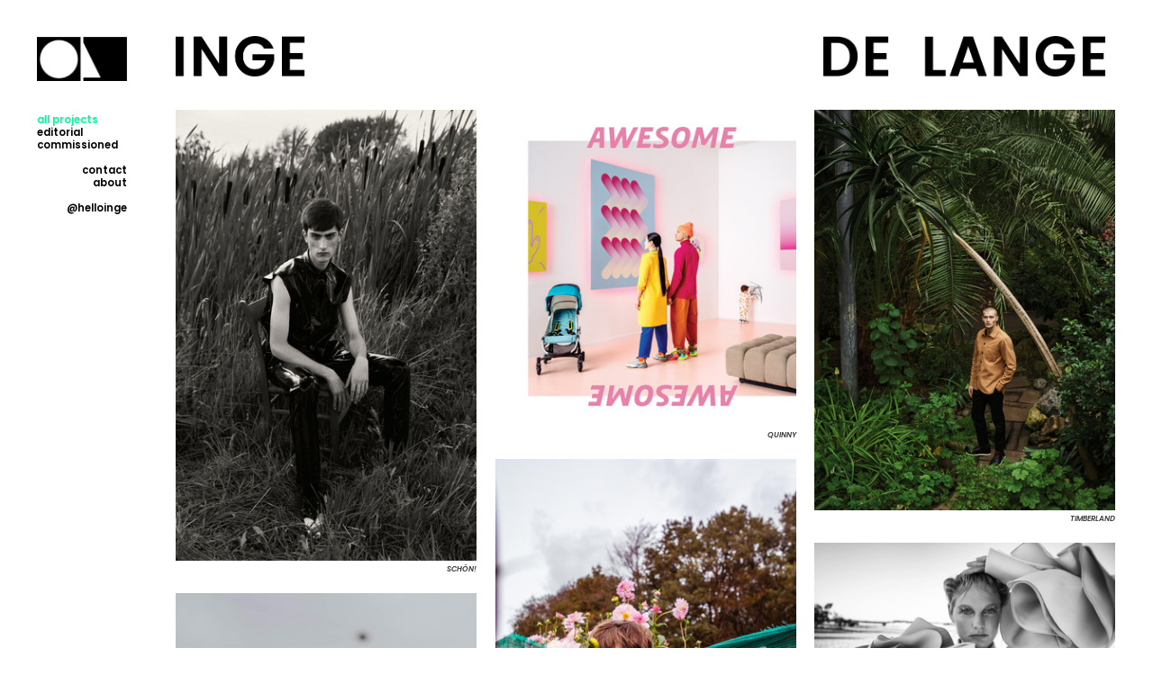

--- FILE ---
content_type: text/html; charset=UTF-8
request_url: https://ingedelange.com/all-projects
body_size: 30157
content:
<!DOCTYPE html>
<!-- 

        Running on cargo.site

-->
<html lang="en" data-predefined-style="true" data-css-presets="true" data-css-preset data-typography-preset>
	<head>
<script>
				var __cargo_context__ = 'live';
				var __cargo_js_ver__ = 'c=3521555348';
				var __cargo_maint__ = false;
				
				
			</script>
					<meta http-equiv="X-UA-Compatible" content="IE=edge,chrome=1">
		<meta http-equiv="Content-Type" content="text/html; charset=utf-8">
		<meta name="viewport" content="initial-scale=1.0, maximum-scale=1.0, user-scalable=no">
		
			<meta name="robots" content="index,follow">
		<title>all projects — Inge de Lange</title>
		<meta name="description" content="">
				<meta name="twitter:card" content="summary_large_image">
		<meta name="twitter:title" content="all projects — Inge de Lange">
		<meta name="twitter:description" content="">
		<meta name="twitter:image" content="https://freight.cargo.site/w/1200/i/05900dee097b5d3d8571e8ad4124c08be11002b6882927b4bd90197a08845548/inge.png">
		<meta property="og:locale" content="en_US">
		<meta property="og:title" content="all projects — Inge de Lange">
		<meta property="og:description" content="">
		<meta property="og:url" content="https://ingedelange.com/all-projects">
		<meta property="og:image" content="https://freight.cargo.site/w/1200/i/05900dee097b5d3d8571e8ad4124c08be11002b6882927b4bd90197a08845548/inge.png">
		<meta property="og:type" content="website">

		<link rel="preconnect" href="https://static.cargo.site" crossorigin>
		<link rel="preconnect" href="https://freight.cargo.site" crossorigin>

		<link rel="preconnect" href="https://fonts.gstatic.com" crossorigin>
		
		<!--<link rel="preload" href="https://static.cargo.site/assets/social/IconFont-Regular-0.9.3.woff2" as="font" type="font/woff" crossorigin>-->

		

		<link href="https://static.cargo.site/favicon/favicon.ico" rel="shortcut icon">
		<link href="https://ingedelange.com/rss" rel="alternate" type="application/rss+xml" title="Inge de Lange feed">

		<link href="//fonts.googleapis.com/css?family=poppins:400&c=3521555348&" id="" rel="stylesheet" type="text/css" />
<link href="https://ingedelange.com/stylesheet?c=3521555348&1649202204" id="member_stylesheet" rel="stylesheet" type="text/css" />
<style id="">@font-face{font-family:Icons;src:url(https://static.cargo.site/assets/social/IconFont-Regular-0.9.3.woff2);unicode-range:U+E000-E15C,U+F0000,U+FE0E}@font-face{font-family:Icons;src:url(https://static.cargo.site/assets/social/IconFont-Regular-0.9.3.woff2);font-weight:240;unicode-range:U+E000-E15C,U+F0000,U+FE0E}@font-face{font-family:Icons;src:url(https://static.cargo.site/assets/social/IconFont-Regular-0.9.3.woff2);unicode-range:U+E000-E15C,U+F0000,U+FE0E;font-weight:400}@font-face{font-family:Icons;src:url(https://static.cargo.site/assets/social/IconFont-Regular-0.9.3.woff2);unicode-range:U+E000-E15C,U+F0000,U+FE0E;font-weight:600}@font-face{font-family:Icons;src:url(https://static.cargo.site/assets/social/IconFont-Regular-0.9.3.woff2);unicode-range:U+E000-E15C,U+F0000,U+FE0E;font-weight:800}@font-face{font-family:Icons;src:url(https://static.cargo.site/assets/social/IconFont-Regular-0.9.3.woff2);unicode-range:U+E000-E15C,U+F0000,U+FE0E;font-style:italic}@font-face{font-family:Icons;src:url(https://static.cargo.site/assets/social/IconFont-Regular-0.9.3.woff2);unicode-range:U+E000-E15C,U+F0000,U+FE0E;font-weight:200;font-style:italic}@font-face{font-family:Icons;src:url(https://static.cargo.site/assets/social/IconFont-Regular-0.9.3.woff2);unicode-range:U+E000-E15C,U+F0000,U+FE0E;font-weight:400;font-style:italic}@font-face{font-family:Icons;src:url(https://static.cargo.site/assets/social/IconFont-Regular-0.9.3.woff2);unicode-range:U+E000-E15C,U+F0000,U+FE0E;font-weight:600;font-style:italic}@font-face{font-family:Icons;src:url(https://static.cargo.site/assets/social/IconFont-Regular-0.9.3.woff2);unicode-range:U+E000-E15C,U+F0000,U+FE0E;font-weight:800;font-style:italic}body.iconfont-loading,body.iconfont-loading *{color:transparent!important}body{-moz-osx-font-smoothing:grayscale;-webkit-font-smoothing:antialiased;-webkit-text-size-adjust:none}body.no-scroll{overflow:hidden}/*!
 * Content
 */.page{word-wrap:break-word}:focus{outline:0}.pointer-events-none{pointer-events:none}.pointer-events-auto{pointer-events:auto}.pointer-events-none .page_content .audio-player,.pointer-events-none .page_content .shop_product,.pointer-events-none .page_content a,.pointer-events-none .page_content audio,.pointer-events-none .page_content button,.pointer-events-none .page_content details,.pointer-events-none .page_content iframe,.pointer-events-none .page_content img,.pointer-events-none .page_content input,.pointer-events-none .page_content video{pointer-events:auto}.pointer-events-none .page_content *>a,.pointer-events-none .page_content>a{position:relative}s *{text-transform:inherit}#toolset{position:fixed;bottom:10px;right:10px;z-index:8}.mobile #toolset,.template_site_inframe #toolset{display:none}#toolset a{display:block;height:24px;width:24px;margin:0;padding:0;text-decoration:none;background:rgba(0,0,0,.2)}#toolset a:hover{background:rgba(0,0,0,.8)}[data-adminview] #toolset a,[data-adminview] #toolset_admin a{background:rgba(0,0,0,.04);pointer-events:none;cursor:default}#toolset_admin a:active{background:rgba(0,0,0,.7)}#toolset_admin a svg>*{transform:scale(1.1) translate(0,-.5px);transform-origin:50% 50%}#toolset_admin a svg{pointer-events:none;width:100%!important;height:auto!important}#following-container{overflow:auto;-webkit-overflow-scrolling:touch}#following-container iframe{height:100%;width:100%;position:absolute;top:0;left:0;right:0;bottom:0}:root{--following-width:-400px;--following-animation-duration:450ms}@keyframes following-open{0%{transform:translateX(0)}100%{transform:translateX(var(--following-width))}}@keyframes following-open-inverse{0%{transform:translateX(0)}100%{transform:translateX(calc(-1 * var(--following-width)))}}@keyframes following-close{0%{transform:translateX(var(--following-width))}100%{transform:translateX(0)}}@keyframes following-close-inverse{0%{transform:translateX(calc(-1 * var(--following-width)))}100%{transform:translateX(0)}}body.animate-left{animation:following-open var(--following-animation-duration);animation-fill-mode:both;animation-timing-function:cubic-bezier(.24,1,.29,1)}#following-container.animate-left{animation:following-close-inverse var(--following-animation-duration);animation-fill-mode:both;animation-timing-function:cubic-bezier(.24,1,.29,1)}#following-container.animate-left #following-frame{animation:following-close var(--following-animation-duration);animation-fill-mode:both;animation-timing-function:cubic-bezier(.24,1,.29,1)}body.animate-right{animation:following-close var(--following-animation-duration);animation-fill-mode:both;animation-timing-function:cubic-bezier(.24,1,.29,1)}#following-container.animate-right{animation:following-open-inverse var(--following-animation-duration);animation-fill-mode:both;animation-timing-function:cubic-bezier(.24,1,.29,1)}#following-container.animate-right #following-frame{animation:following-open var(--following-animation-duration);animation-fill-mode:both;animation-timing-function:cubic-bezier(.24,1,.29,1)}.slick-slider{position:relative;display:block;-moz-box-sizing:border-box;box-sizing:border-box;-webkit-user-select:none;-moz-user-select:none;-ms-user-select:none;user-select:none;-webkit-touch-callout:none;-khtml-user-select:none;-ms-touch-action:pan-y;touch-action:pan-y;-webkit-tap-highlight-color:transparent}.slick-list{position:relative;display:block;overflow:hidden;margin:0;padding:0}.slick-list:focus{outline:0}.slick-list.dragging{cursor:pointer;cursor:hand}.slick-slider .slick-list,.slick-slider .slick-track{transform:translate3d(0,0,0);will-change:transform}.slick-track{position:relative;top:0;left:0;display:block}.slick-track:after,.slick-track:before{display:table;content:'';width:1px;height:1px;margin-top:-1px;margin-left:-1px}.slick-track:after{clear:both}.slick-loading .slick-track{visibility:hidden}.slick-slide{display:none;float:left;height:100%;min-height:1px}[dir=rtl] .slick-slide{float:right}.content .slick-slide img{display:inline-block}.content .slick-slide img:not(.image-zoom){cursor:pointer}.content .scrub .slick-list,.content .scrub .slick-slide img:not(.image-zoom){cursor:ew-resize}body.slideshow-scrub-dragging *{cursor:ew-resize!important}.content .slick-slide img:not([src]),.content .slick-slide img[src='']{width:100%;height:auto}.slick-slide.slick-loading img{display:none}.slick-slide.dragging img{pointer-events:none}.slick-initialized .slick-slide{display:block}.slick-loading .slick-slide{visibility:hidden}.slick-vertical .slick-slide{display:block;height:auto;border:1px solid transparent}.slick-arrow.slick-hidden{display:none}.slick-arrow{position:absolute;z-index:9;width:0;top:0;height:100%;cursor:pointer;will-change:opacity;-webkit-transition:opacity 333ms cubic-bezier(.4,0,.22,1);transition:opacity 333ms cubic-bezier(.4,0,.22,1)}.slick-arrow.hidden{opacity:0}.slick-arrow svg{position:absolute;width:36px;height:36px;top:0;left:0;right:0;bottom:0;margin:auto;transform:translate(.25px,.25px)}.slick-arrow svg.right-arrow{transform:translate(.25px,.25px) scaleX(-1)}.slick-arrow svg:active{opacity:.75}.slick-arrow svg .arrow-shape{fill:none!important;stroke:#fff;stroke-linecap:square}.slick-arrow svg .arrow-outline{fill:none!important;stroke-width:2.5px;stroke:rgba(0,0,0,.6);stroke-linecap:square}.slick-arrow.slick-next{right:0;text-align:right}.slick-next svg,.wallpaper-navigation .slick-next svg{margin-right:10px}.mobile .slick-next svg{margin-right:10px}.slick-arrow.slick-prev{text-align:left}.slick-prev svg,.wallpaper-navigation .slick-prev svg{margin-left:10px}.mobile .slick-prev svg{margin-left:10px}.loading_animation{display:none;vertical-align:middle;z-index:15;line-height:0;pointer-events:none;border-radius:100%}.loading_animation.hidden{display:none}.loading_animation.pulsing{opacity:0;display:inline-block;animation-delay:.1s;-webkit-animation-delay:.1s;-moz-animation-delay:.1s;animation-duration:12s;animation-iteration-count:infinite;animation:fade-pulse-in .5s ease-in-out;-moz-animation:fade-pulse-in .5s ease-in-out;-webkit-animation:fade-pulse-in .5s ease-in-out;-webkit-animation-fill-mode:forwards;-moz-animation-fill-mode:forwards;animation-fill-mode:forwards}.loading_animation.pulsing.no-delay{animation-delay:0s;-webkit-animation-delay:0s;-moz-animation-delay:0s}.loading_animation div{border-radius:100%}.loading_animation div svg{max-width:100%;height:auto}.loading_animation div,.loading_animation div svg{width:20px;height:20px}.loading_animation.full-width svg{width:100%;height:auto}.loading_animation.full-width.big svg{width:100px;height:100px}.loading_animation div svg>*{fill:#ccc}.loading_animation div{-webkit-animation:spin-loading 12s ease-out;-webkit-animation-iteration-count:infinite;-moz-animation:spin-loading 12s ease-out;-moz-animation-iteration-count:infinite;animation:spin-loading 12s ease-out;animation-iteration-count:infinite}.loading_animation.hidden{display:none}[data-backdrop] .loading_animation{position:absolute;top:15px;left:15px;z-index:99}.loading_animation.position-absolute.middle{top:calc(50% - 10px);left:calc(50% - 10px)}.loading_animation.position-absolute.topleft{top:0;left:0}.loading_animation.position-absolute.middleright{top:calc(50% - 10px);right:1rem}.loading_animation.position-absolute.middleleft{top:calc(50% - 10px);left:1rem}.loading_animation.gray div svg>*{fill:#999}.loading_animation.gray-dark div svg>*{fill:#666}.loading_animation.gray-darker div svg>*{fill:#555}.loading_animation.gray-light div svg>*{fill:#ccc}.loading_animation.white div svg>*{fill:rgba(255,255,255,.85)}.loading_animation.blue div svg>*{fill:#698fff}.loading_animation.inline{display:inline-block;margin-bottom:.5ex}.loading_animation.inline.left{margin-right:.5ex}@-webkit-keyframes fade-pulse-in{0%{opacity:0}50%{opacity:.5}100%{opacity:1}}@-moz-keyframes fade-pulse-in{0%{opacity:0}50%{opacity:.5}100%{opacity:1}}@keyframes fade-pulse-in{0%{opacity:0}50%{opacity:.5}100%{opacity:1}}@-webkit-keyframes pulsate{0%{opacity:1}50%{opacity:0}100%{opacity:1}}@-moz-keyframes pulsate{0%{opacity:1}50%{opacity:0}100%{opacity:1}}@keyframes pulsate{0%{opacity:1}50%{opacity:0}100%{opacity:1}}@-webkit-keyframes spin-loading{0%{transform:rotate(0)}9%{transform:rotate(1050deg)}18%{transform:rotate(-1090deg)}20%{transform:rotate(-1080deg)}23%{transform:rotate(-1080deg)}28%{transform:rotate(-1095deg)}29%{transform:rotate(-1065deg)}34%{transform:rotate(-1080deg)}35%{transform:rotate(-1050deg)}40%{transform:rotate(-1065deg)}41%{transform:rotate(-1035deg)}44%{transform:rotate(-1035deg)}47%{transform:rotate(-2160deg)}50%{transform:rotate(-2160deg)}56%{transform:rotate(45deg)}60%{transform:rotate(45deg)}80%{transform:rotate(6120deg)}100%{transform:rotate(0)}}@keyframes spin-loading{0%{transform:rotate(0)}9%{transform:rotate(1050deg)}18%{transform:rotate(-1090deg)}20%{transform:rotate(-1080deg)}23%{transform:rotate(-1080deg)}28%{transform:rotate(-1095deg)}29%{transform:rotate(-1065deg)}34%{transform:rotate(-1080deg)}35%{transform:rotate(-1050deg)}40%{transform:rotate(-1065deg)}41%{transform:rotate(-1035deg)}44%{transform:rotate(-1035deg)}47%{transform:rotate(-2160deg)}50%{transform:rotate(-2160deg)}56%{transform:rotate(45deg)}60%{transform:rotate(45deg)}80%{transform:rotate(6120deg)}100%{transform:rotate(0)}}[grid-row]{align-items:flex-start;box-sizing:border-box;display:-webkit-box;display:-webkit-flex;display:-ms-flexbox;display:flex;-webkit-flex-wrap:wrap;-ms-flex-wrap:wrap;flex-wrap:wrap}[grid-col]{box-sizing:border-box}[grid-row] [grid-col].empty:after{content:"\0000A0";cursor:text}body.mobile[data-adminview=content-editproject] [grid-row] [grid-col].empty:after{display:none}[grid-col=auto]{-webkit-box-flex:1;-webkit-flex:1;-ms-flex:1;flex:1}[grid-col=x12]{width:100%}[grid-col=x11]{width:50%}[grid-col=x10]{width:33.33%}[grid-col=x9]{width:25%}[grid-col=x8]{width:20%}[grid-col=x7]{width:16.666666667%}[grid-col=x6]{width:14.285714286%}[grid-col=x5]{width:12.5%}[grid-col=x4]{width:11.111111111%}[grid-col=x3]{width:10%}[grid-col=x2]{width:9.090909091%}[grid-col=x1]{width:8.333333333%}[grid-col="1"]{width:8.33333%}[grid-col="2"]{width:16.66667%}[grid-col="3"]{width:25%}[grid-col="4"]{width:33.33333%}[grid-col="5"]{width:41.66667%}[grid-col="6"]{width:50%}[grid-col="7"]{width:58.33333%}[grid-col="8"]{width:66.66667%}[grid-col="9"]{width:75%}[grid-col="10"]{width:83.33333%}[grid-col="11"]{width:91.66667%}[grid-col="12"]{width:100%}body.mobile [grid-responsive] [grid-col]{width:100%;-webkit-box-flex:none;-webkit-flex:none;-ms-flex:none;flex:none}[data-ce-host=true][contenteditable=true] [grid-pad]{pointer-events:none}[data-ce-host=true][contenteditable=true] [grid-pad]>*{pointer-events:auto}[grid-pad="0"]{padding:0}[grid-pad="0.25"]{padding:.125rem}[grid-pad="0.5"]{padding:.25rem}[grid-pad="0.75"]{padding:.375rem}[grid-pad="1"]{padding:.5rem}[grid-pad="1.25"]{padding:.625rem}[grid-pad="1.5"]{padding:.75rem}[grid-pad="1.75"]{padding:.875rem}[grid-pad="2"]{padding:1rem}[grid-pad="2.5"]{padding:1.25rem}[grid-pad="3"]{padding:1.5rem}[grid-pad="3.5"]{padding:1.75rem}[grid-pad="4"]{padding:2rem}[grid-pad="5"]{padding:2.5rem}[grid-pad="6"]{padding:3rem}[grid-pad="7"]{padding:3.5rem}[grid-pad="8"]{padding:4rem}[grid-pad="9"]{padding:4.5rem}[grid-pad="10"]{padding:5rem}[grid-gutter="0"]{margin:0}[grid-gutter="0.5"]{margin:-.25rem}[grid-gutter="1"]{margin:-.5rem}[grid-gutter="1.5"]{margin:-.75rem}[grid-gutter="2"]{margin:-1rem}[grid-gutter="2.5"]{margin:-1.25rem}[grid-gutter="3"]{margin:-1.5rem}[grid-gutter="3.5"]{margin:-1.75rem}[grid-gutter="4"]{margin:-2rem}[grid-gutter="5"]{margin:-2.5rem}[grid-gutter="6"]{margin:-3rem}[grid-gutter="7"]{margin:-3.5rem}[grid-gutter="8"]{margin:-4rem}[grid-gutter="10"]{margin:-5rem}[grid-gutter="12"]{margin:-6rem}[grid-gutter="14"]{margin:-7rem}[grid-gutter="16"]{margin:-8rem}[grid-gutter="18"]{margin:-9rem}[grid-gutter="20"]{margin:-10rem}small{max-width:100%;text-decoration:inherit}img:not([src]),img[src='']{outline:1px solid rgba(177,177,177,.4);outline-offset:-1px;content:url([data-uri])}img.image-zoom{cursor:-webkit-zoom-in;cursor:-moz-zoom-in;cursor:zoom-in}#imprimatur{color:#333;font-size:10px;font-family:-apple-system,BlinkMacSystemFont,"Segoe UI",Roboto,Oxygen,Ubuntu,Cantarell,"Open Sans","Helvetica Neue",sans-serif,"Sans Serif",Icons;/*!System*/position:fixed;opacity:.3;right:-28px;bottom:160px;transform:rotate(270deg);-ms-transform:rotate(270deg);-webkit-transform:rotate(270deg);z-index:8;text-transform:uppercase;color:#999;opacity:.5;padding-bottom:2px;text-decoration:none}.mobile #imprimatur{display:none}bodycopy cargo-link a{font-family:-apple-system,BlinkMacSystemFont,"Segoe UI",Roboto,Oxygen,Ubuntu,Cantarell,"Open Sans","Helvetica Neue",sans-serif,"Sans Serif",Icons;/*!System*/font-size:12px;font-style:normal;font-weight:400;transform:rotate(270deg);text-decoration:none;position:fixed!important;right:-27px;bottom:100px;text-decoration:none;letter-spacing:normal;background:0 0;border:0;border-bottom:0;outline:0}/*! PhotoSwipe Default UI CSS by Dmitry Semenov | photoswipe.com | MIT license */.pswp--has_mouse .pswp__button--arrow--left,.pswp--has_mouse .pswp__button--arrow--right,.pswp__ui{visibility:visible}.pswp--minimal--dark .pswp__top-bar,.pswp__button{background:0 0}.pswp,.pswp__bg,.pswp__container,.pswp__img--placeholder,.pswp__zoom-wrap,.quick-view-navigation{-webkit-backface-visibility:hidden}.pswp__button{cursor:pointer;opacity:1;-webkit-appearance:none;transition:opacity .2s;-webkit-box-shadow:none;box-shadow:none}.pswp__button-close>svg{top:10px;right:10px;margin-left:auto}.pswp--touch .quick-view-navigation{display:none}.pswp__ui{-webkit-font-smoothing:auto;opacity:1;z-index:1550}.quick-view-navigation{will-change:opacity;-webkit-transition:opacity 333ms cubic-bezier(.4,0,.22,1);transition:opacity 333ms cubic-bezier(.4,0,.22,1)}.quick-view-navigation .pswp__group .pswp__button{pointer-events:auto}.pswp__button>svg{position:absolute;width:36px;height:36px}.quick-view-navigation .pswp__group:active svg{opacity:.75}.pswp__button svg .shape-shape{fill:#fff}.pswp__button svg .shape-outline{fill:#000}.pswp__button-prev>svg{top:0;bottom:0;left:10px;margin:auto}.pswp__button-next>svg{top:0;bottom:0;right:10px;margin:auto}.quick-view-navigation .pswp__group .pswp__button-prev{position:absolute;left:0;top:0;width:0;height:100%}.quick-view-navigation .pswp__group .pswp__button-next{position:absolute;right:0;top:0;width:0;height:100%}.quick-view-navigation .close-button,.quick-view-navigation .left-arrow,.quick-view-navigation .right-arrow{transform:translate(.25px,.25px)}.quick-view-navigation .right-arrow{transform:translate(.25px,.25px) scaleX(-1)}.pswp__button svg .shape-outline{fill:transparent!important;stroke:#000;stroke-width:2.5px;stroke-linecap:square}.pswp__button svg .shape-shape{fill:transparent!important;stroke:#fff;stroke-width:1.5px;stroke-linecap:square}.pswp__bg,.pswp__scroll-wrap,.pswp__zoom-wrap{width:100%;position:absolute}.quick-view-navigation .pswp__group .pswp__button-close{margin:0}.pswp__container,.pswp__item,.pswp__zoom-wrap{right:0;bottom:0;top:0;position:absolute;left:0}.pswp__ui--hidden .pswp__button{opacity:.001}.pswp__ui--hidden .pswp__button,.pswp__ui--hidden .pswp__button *{pointer-events:none}.pswp .pswp__ui.pswp__ui--displaynone{display:none}.pswp__element--disabled{display:none!important}/*! PhotoSwipe main CSS by Dmitry Semenov | photoswipe.com | MIT license */.pswp{position:fixed;display:none;height:100%;width:100%;top:0;left:0;right:0;bottom:0;margin:auto;-ms-touch-action:none;touch-action:none;z-index:9999999;-webkit-text-size-adjust:100%;line-height:initial;letter-spacing:initial;outline:0}.pswp img{max-width:none}.pswp--zoom-disabled .pswp__img{cursor:default!important}.pswp--animate_opacity{opacity:.001;will-change:opacity;-webkit-transition:opacity 333ms cubic-bezier(.4,0,.22,1);transition:opacity 333ms cubic-bezier(.4,0,.22,1)}.pswp--open{display:block}.pswp--zoom-allowed .pswp__img{cursor:-webkit-zoom-in;cursor:-moz-zoom-in;cursor:zoom-in}.pswp--zoomed-in .pswp__img{cursor:-webkit-grab;cursor:-moz-grab;cursor:grab}.pswp--dragging .pswp__img{cursor:-webkit-grabbing;cursor:-moz-grabbing;cursor:grabbing}.pswp__bg{left:0;top:0;height:100%;opacity:0;transform:translateZ(0);will-change:opacity}.pswp__scroll-wrap{left:0;top:0;height:100%}.pswp__container,.pswp__zoom-wrap{-ms-touch-action:none;touch-action:none}.pswp__container,.pswp__img{-webkit-user-select:none;-moz-user-select:none;-ms-user-select:none;user-select:none;-webkit-tap-highlight-color:transparent;-webkit-touch-callout:none}.pswp__zoom-wrap{-webkit-transform-origin:left top;-ms-transform-origin:left top;transform-origin:left top;-webkit-transition:-webkit-transform 222ms cubic-bezier(.4,0,.22,1);transition:transform 222ms cubic-bezier(.4,0,.22,1)}.pswp__bg{-webkit-transition:opacity 222ms cubic-bezier(.4,0,.22,1);transition:opacity 222ms cubic-bezier(.4,0,.22,1)}.pswp--animated-in .pswp__bg,.pswp--animated-in .pswp__zoom-wrap{-webkit-transition:none;transition:none}.pswp--hide-overflow .pswp__scroll-wrap,.pswp--hide-overflow.pswp{overflow:hidden}.pswp__img{position:absolute;width:auto;height:auto;top:0;left:0}.pswp__img--placeholder--blank{background:#222}.pswp--ie .pswp__img{width:100%!important;height:auto!important;left:0;top:0}.pswp__ui--idle{opacity:0}.pswp__error-msg{position:absolute;left:0;top:50%;width:100%;text-align:center;font-size:14px;line-height:16px;margin-top:-8px;color:#ccc}.pswp__error-msg a{color:#ccc;text-decoration:underline}.pswp__error-msg{font-family:-apple-system,BlinkMacSystemFont,"Segoe UI",Roboto,Oxygen,Ubuntu,Cantarell,"Open Sans","Helvetica Neue",sans-serif}.quick-view.mouse-down .iframe-item{pointer-events:none!important}.quick-view-caption-positioner{pointer-events:none;width:100%;height:100%}.quick-view-caption-wrapper{margin:auto;position:absolute;bottom:0;left:0;right:0}.quick-view-horizontal-align-left .quick-view-caption-wrapper{margin-left:0}.quick-view-horizontal-align-right .quick-view-caption-wrapper{margin-right:0}[data-quick-view-caption]{transition:.1s opacity ease-in-out;position:absolute;bottom:0;left:0;right:0}.quick-view-horizontal-align-left [data-quick-view-caption]{text-align:left}.quick-view-horizontal-align-right [data-quick-view-caption]{text-align:right}.quick-view-caption{transition:.1s opacity ease-in-out}.quick-view-caption>*{display:inline-block}.quick-view-caption *{pointer-events:auto}.quick-view-caption.hidden{opacity:0}.shop_product .dropdown_wrapper{flex:0 0 100%;position:relative}.shop_product select{appearance:none;-moz-appearance:none;-webkit-appearance:none;outline:0;-webkit-font-smoothing:antialiased;-moz-osx-font-smoothing:grayscale;cursor:pointer;border-radius:0;white-space:nowrap;overflow:hidden!important;text-overflow:ellipsis}.shop_product select.dropdown::-ms-expand{display:none}.shop_product a{cursor:pointer;border-bottom:none;text-decoration:none}.shop_product a.out-of-stock{pointer-events:none}body.audio-player-dragging *{cursor:ew-resize!important}.audio-player{display:inline-flex;flex:1 0 calc(100% - 2px);width:calc(100% - 2px)}.audio-player .button{height:100%;flex:0 0 3.3rem;display:flex}.audio-player .separator{left:3.3rem;height:100%}.audio-player .buffer{width:0%;height:100%;transition:left .3s linear,width .3s linear}.audio-player.seeking .buffer{transition:left 0s,width 0s}.audio-player.seeking{user-select:none;-webkit-user-select:none;cursor:ew-resize}.audio-player.seeking *{user-select:none;-webkit-user-select:none;cursor:ew-resize}.audio-player .bar{overflow:hidden;display:flex;justify-content:space-between;align-content:center;flex-grow:1}.audio-player .progress{width:0%;height:100%;transition:width .3s linear}.audio-player.seeking .progress{transition:width 0s}.audio-player .pause,.audio-player .play{cursor:pointer;height:100%}.audio-player .note-icon{margin:auto 0;order:2;flex:0 1 auto}.audio-player .title{white-space:nowrap;overflow:hidden;text-overflow:ellipsis;pointer-events:none;user-select:none;padding:.5rem 0 .5rem 1rem;margin:auto auto auto 0;flex:0 3 auto;min-width:0;width:100%}.audio-player .total-time{flex:0 1 auto;margin:auto 0}.audio-player .current-time,.audio-player .play-text{flex:0 1 auto;margin:auto 0}.audio-player .stream-anim{user-select:none;margin:auto auto auto 0}.audio-player .stream-anim span{display:inline-block}.audio-player .buffer,.audio-player .current-time,.audio-player .note-svg,.audio-player .play-text,.audio-player .separator,.audio-player .total-time{user-select:none;pointer-events:none}.audio-player .buffer,.audio-player .play-text,.audio-player .progress{position:absolute}.audio-player,.audio-player .bar,.audio-player .button,.audio-player .current-time,.audio-player .note-icon,.audio-player .pause,.audio-player .play,.audio-player .total-time{position:relative}body.mobile .audio-player,body.mobile .audio-player *{-webkit-touch-callout:none}#standalone-admin-frame{border:0;width:400px;position:absolute;right:0;top:0;height:100vh;z-index:99}body[standalone-admin=true] #standalone-admin-frame{transform:translate(0,0)}body[standalone-admin=true] .main_container{width:calc(100% - 400px)}body[standalone-admin=false] #standalone-admin-frame{transform:translate(100%,0)}body[standalone-admin=false] .main_container{width:100%}.toggle_standaloneAdmin{position:fixed;top:0;right:400px;height:40px;width:40px;z-index:999;cursor:pointer;background-color:rgba(0,0,0,.4)}.toggle_standaloneAdmin:active{opacity:.7}body[standalone-admin=false] .toggle_standaloneAdmin{right:0}.toggle_standaloneAdmin *{color:#fff;fill:#fff}.toggle_standaloneAdmin svg{padding:6px;width:100%;height:100%;opacity:.85}body[standalone-admin=false] .toggle_standaloneAdmin #close,body[standalone-admin=true] .toggle_standaloneAdmin #backdropsettings{display:none}.toggle_standaloneAdmin>div{width:100%;height:100%}#admin_toggle_button{position:fixed;top:50%;transform:translate(0,-50%);right:400px;height:36px;width:12px;z-index:999;cursor:pointer;background-color:rgba(0,0,0,.09);padding-left:2px;margin-right:5px}#admin_toggle_button .bar{content:'';background:rgba(0,0,0,.09);position:fixed;width:5px;bottom:0;top:0;z-index:10}#admin_toggle_button:active{background:rgba(0,0,0,.065)}#admin_toggle_button *{color:#fff;fill:#fff}#admin_toggle_button svg{padding:0;width:16px;height:36px;margin-left:1px;opacity:1}#admin_toggle_button svg *{fill:#fff;opacity:1}#admin_toggle_button[data-state=closed] .toggle_admin_close{display:none}#admin_toggle_button[data-state=closed],#admin_toggle_button[data-state=closed] .toggle_admin_open{width:20px;cursor:pointer;margin:0}#admin_toggle_button[data-state=closed] svg{margin-left:2px}#admin_toggle_button[data-state=open] .toggle_admin_open{display:none}select,select *{text-rendering:auto!important}b b{font-weight:inherit}*{-webkit-box-sizing:border-box;-moz-box-sizing:border-box;box-sizing:border-box}customhtml>*{position:relative;z-index:10}body,html{min-height:100vh;margin:0;padding:0}html{touch-action:manipulation;position:relative;background-color:#fff}.main_container{min-height:100vh;width:100%;overflow:hidden}.container{display:-webkit-box;display:-webkit-flex;display:-moz-box;display:-ms-flexbox;display:flex;-webkit-flex-wrap:wrap;-moz-flex-wrap:wrap;-ms-flex-wrap:wrap;flex-wrap:wrap;max-width:100%;width:100%;overflow:visible}.container{align-items:flex-start;-webkit-align-items:flex-start}.page{z-index:2}.page ul li>text-limit{display:block}.content,.content_container,.pinned{-webkit-flex:1 0 auto;-moz-flex:1 0 auto;-ms-flex:1 0 auto;flex:1 0 auto;max-width:100%}.content_container{width:100%}.content_container.full_height{min-height:100vh}.page_background{position:absolute;top:0;left:0;width:100%;height:100%}.page_container{position:relative;overflow:visible;width:100%}.backdrop{position:absolute;top:0;z-index:1;width:100%;height:100%;max-height:100vh}.backdrop>div{position:absolute;top:0;left:0;width:100%;height:100%;-webkit-backface-visibility:hidden;backface-visibility:hidden;transform:translate3d(0,0,0);contain:strict}[data-backdrop].backdrop>div[data-overflowing]{max-height:100vh;position:absolute;top:0;left:0}body.mobile [split-responsive]{display:flex;flex-direction:column}body.mobile [split-responsive] .container{width:100%;order:2}body.mobile [split-responsive] .backdrop{position:relative;height:50vh;width:100%;order:1}body.mobile [split-responsive] [data-auxiliary].backdrop{position:absolute;height:50vh;width:100%;order:1}.page{position:relative;z-index:2}img[data-align=left]{float:left}img[data-align=right]{float:right}[data-rotation]{transform-origin:center center}.content .page_content:not([contenteditable=true]) [data-draggable]{pointer-events:auto!important;backface-visibility:hidden}.preserve-3d{-moz-transform-style:preserve-3d;transform-style:preserve-3d}.content .page_content:not([contenteditable=true]) [data-draggable] iframe{pointer-events:none!important}.dragging-active iframe{pointer-events:none!important}.content .page_content:not([contenteditable=true]) [data-draggable]:active{opacity:1}.content .scroll-transition-fade{transition:transform 1s ease-in-out,opacity .8s ease-in-out}.content .scroll-transition-fade.below-viewport{opacity:0;transform:translateY(40px)}.mobile.full_width .page_container:not([split-layout]) .container_width{width:100%}[data-view=pinned_bottom] .bottom_pin_invisibility{visibility:hidden}.pinned{position:relative;width:100%}.pinned .page_container.accommodate:not(.fixed):not(.overlay){z-index:2}.pinned .page_container.overlay{position:absolute;z-index:4}.pinned .page_container.overlay.fixed{position:fixed}.pinned .page_container.overlay.fixed .page{max-height:100vh;-webkit-overflow-scrolling:touch}.pinned .page_container.overlay.fixed .page.allow-scroll{overflow-y:auto;overflow-x:hidden}.pinned .page_container.overlay.fixed .page.allow-scroll{align-items:flex-start;-webkit-align-items:flex-start}.pinned .page_container .page.allow-scroll::-webkit-scrollbar{width:0;background:0 0;display:none}.pinned.pinned_top .page_container.overlay{left:0;top:0}.pinned.pinned_bottom .page_container.overlay{left:0;bottom:0}div[data-container=set]:empty{margin-top:1px}.thumbnails{position:relative;z-index:1}[thumbnails=grid]{align-items:baseline}[thumbnails=justify] .thumbnail{box-sizing:content-box}[thumbnails][data-padding-zero] .thumbnail{margin-bottom:-1px}[thumbnails=montessori] .thumbnail{pointer-events:auto;position:absolute}[thumbnails] .thumbnail>a{display:block;text-decoration:none}[thumbnails=montessori]{height:0}[thumbnails][data-resizing],[thumbnails][data-resizing] *{cursor:nwse-resize}[thumbnails] .thumbnail .resize-handle{cursor:nwse-resize;width:26px;height:26px;padding:5px;position:absolute;opacity:.75;right:-1px;bottom:-1px;z-index:100}[thumbnails][data-resizing] .resize-handle{display:none}[thumbnails] .thumbnail .resize-handle svg{position:absolute;top:0;left:0}[thumbnails] .thumbnail .resize-handle:hover{opacity:1}[data-can-move].thumbnail .resize-handle svg .resize_path_outline{fill:#fff}[data-can-move].thumbnail .resize-handle svg .resize_path{fill:#000}[thumbnails=montessori] .thumbnail_sizer{height:0;width:100%;position:relative;padding-bottom:100%;pointer-events:none}[thumbnails] .thumbnail img{display:block;min-height:3px;margin-bottom:0}[thumbnails] .thumbnail img:not([src]),img[src=""]{margin:0!important;width:100%;min-height:3px;height:100%!important;position:absolute}[aspect-ratio="1x1"].thumb_image{height:0;padding-bottom:100%;overflow:hidden}[aspect-ratio="4x3"].thumb_image{height:0;padding-bottom:75%;overflow:hidden}[aspect-ratio="16x9"].thumb_image{height:0;padding-bottom:56.25%;overflow:hidden}[thumbnails] .thumb_image{width:100%;position:relative}[thumbnails][thumbnail-vertical-align=top]{align-items:flex-start}[thumbnails][thumbnail-vertical-align=middle]{align-items:center}[thumbnails][thumbnail-vertical-align=bottom]{align-items:baseline}[thumbnails][thumbnail-horizontal-align=left]{justify-content:flex-start}[thumbnails][thumbnail-horizontal-align=middle]{justify-content:center}[thumbnails][thumbnail-horizontal-align=right]{justify-content:flex-end}.thumb_image.default_image>svg{position:absolute;top:0;left:0;bottom:0;right:0;width:100%;height:100%}.thumb_image.default_image{outline:1px solid #ccc;outline-offset:-1px;position:relative}.mobile.full_width [data-view=Thumbnail] .thumbnails_width{width:100%}.content [data-draggable] a:active,.content [data-draggable] img:active{opacity:initial}.content .draggable-dragging{opacity:initial}[data-draggable].draggable_visible{visibility:visible}[data-draggable].draggable_hidden{visibility:hidden}.gallery_card [data-draggable],.marquee [data-draggable]{visibility:inherit}[data-draggable]{visibility:visible;background-color:rgba(0,0,0,.003)}#site_menu_panel_container .image-gallery:not(.initialized){height:0;padding-bottom:100%;min-height:initial}.image-gallery:not(.initialized){min-height:100vh;visibility:hidden;width:100%}.image-gallery .gallery_card img{display:block;width:100%;height:auto}.image-gallery .gallery_card{transform-origin:center}.image-gallery .gallery_card.dragging{opacity:.1;transform:initial!important}.image-gallery:not([image-gallery=slideshow]) .gallery_card iframe:only-child,.image-gallery:not([image-gallery=slideshow]) .gallery_card video:only-child{width:100%;height:100%;top:0;left:0;position:absolute}.image-gallery[image-gallery=slideshow] .gallery_card video[muted][autoplay]:not([controls]),.image-gallery[image-gallery=slideshow] .gallery_card video[muted][data-autoplay]:not([controls]){pointer-events:none}.image-gallery [image-gallery-pad="0"] video:only-child{object-fit:cover;height:calc(100% + 1px)}div.image-gallery>a,div.image-gallery>iframe,div.image-gallery>img,div.image-gallery>video{display:none}[image-gallery-row]{align-items:flex-start;box-sizing:border-box;display:-webkit-box;display:-webkit-flex;display:-ms-flexbox;display:flex;-webkit-flex-wrap:wrap;-ms-flex-wrap:wrap;flex-wrap:wrap}.image-gallery .gallery_card_image{width:100%;position:relative}[data-predefined-style=true] .image-gallery a.gallery_card{display:block;border:none}[image-gallery-col]{box-sizing:border-box}[image-gallery-col=x12]{width:100%}[image-gallery-col=x11]{width:50%}[image-gallery-col=x10]{width:33.33%}[image-gallery-col=x9]{width:25%}[image-gallery-col=x8]{width:20%}[image-gallery-col=x7]{width:16.666666667%}[image-gallery-col=x6]{width:14.285714286%}[image-gallery-col=x5]{width:12.5%}[image-gallery-col=x4]{width:11.111111111%}[image-gallery-col=x3]{width:10%}[image-gallery-col=x2]{width:9.090909091%}[image-gallery-col=x1]{width:8.333333333%}.content .page_content [image-gallery-pad].image-gallery{pointer-events:none}.content .page_content [image-gallery-pad].image-gallery .gallery_card_image>*,.content .page_content [image-gallery-pad].image-gallery .gallery_image_caption{pointer-events:auto}.content .page_content [image-gallery-pad="0"]{padding:0}.content .page_content [image-gallery-pad="0.25"]{padding:.125rem}.content .page_content [image-gallery-pad="0.5"]{padding:.25rem}.content .page_content [image-gallery-pad="0.75"]{padding:.375rem}.content .page_content [image-gallery-pad="1"]{padding:.5rem}.content .page_content [image-gallery-pad="1.25"]{padding:.625rem}.content .page_content [image-gallery-pad="1.5"]{padding:.75rem}.content .page_content [image-gallery-pad="1.75"]{padding:.875rem}.content .page_content [image-gallery-pad="2"]{padding:1rem}.content .page_content [image-gallery-pad="2.5"]{padding:1.25rem}.content .page_content [image-gallery-pad="3"]{padding:1.5rem}.content .page_content [image-gallery-pad="3.5"]{padding:1.75rem}.content .page_content [image-gallery-pad="4"]{padding:2rem}.content .page_content [image-gallery-pad="5"]{padding:2.5rem}.content .page_content [image-gallery-pad="6"]{padding:3rem}.content .page_content [image-gallery-pad="7"]{padding:3.5rem}.content .page_content [image-gallery-pad="8"]{padding:4rem}.content .page_content [image-gallery-pad="9"]{padding:4.5rem}.content .page_content [image-gallery-pad="10"]{padding:5rem}.content .page_content [image-gallery-gutter="0"]{margin:0}.content .page_content [image-gallery-gutter="0.5"]{margin:-.25rem}.content .page_content [image-gallery-gutter="1"]{margin:-.5rem}.content .page_content [image-gallery-gutter="1.5"]{margin:-.75rem}.content .page_content [image-gallery-gutter="2"]{margin:-1rem}.content .page_content [image-gallery-gutter="2.5"]{margin:-1.25rem}.content .page_content [image-gallery-gutter="3"]{margin:-1.5rem}.content .page_content [image-gallery-gutter="3.5"]{margin:-1.75rem}.content .page_content [image-gallery-gutter="4"]{margin:-2rem}.content .page_content [image-gallery-gutter="5"]{margin:-2.5rem}.content .page_content [image-gallery-gutter="6"]{margin:-3rem}.content .page_content [image-gallery-gutter="7"]{margin:-3.5rem}.content .page_content [image-gallery-gutter="8"]{margin:-4rem}.content .page_content [image-gallery-gutter="10"]{margin:-5rem}.content .page_content [image-gallery-gutter="12"]{margin:-6rem}.content .page_content [image-gallery-gutter="14"]{margin:-7rem}.content .page_content [image-gallery-gutter="16"]{margin:-8rem}.content .page_content [image-gallery-gutter="18"]{margin:-9rem}.content .page_content [image-gallery-gutter="20"]{margin:-10rem}[image-gallery=slideshow]:not(.initialized)>*{min-height:1px;opacity:0;min-width:100%}[image-gallery=slideshow][data-constrained-by=height] [image-gallery-vertical-align].slick-track{align-items:flex-start}[image-gallery=slideshow] img.image-zoom:active{opacity:initial}[image-gallery=slideshow].slick-initialized .gallery_card{pointer-events:none}[image-gallery=slideshow].slick-initialized .gallery_card.slick-current{pointer-events:auto}[image-gallery=slideshow] .gallery_card:not(.has_caption){line-height:0}.content .page_content [image-gallery=slideshow].image-gallery>*{pointer-events:auto}.content [image-gallery=slideshow].image-gallery.slick-initialized .gallery_card{overflow:hidden;margin:0;display:flex;flex-flow:row wrap;flex-shrink:0}.content [image-gallery=slideshow].image-gallery.slick-initialized .gallery_card.slick-current{overflow:visible}[image-gallery=slideshow] .gallery_image_caption{opacity:1;transition:opacity .3s;-webkit-transition:opacity .3s;width:100%;margin-left:auto;margin-right:auto;clear:both}[image-gallery-horizontal-align=left] .gallery_image_caption{text-align:left}[image-gallery-horizontal-align=middle] .gallery_image_caption{text-align:center}[image-gallery-horizontal-align=right] .gallery_image_caption{text-align:right}[image-gallery=slideshow][data-slideshow-in-transition] .gallery_image_caption{opacity:0;transition:opacity .3s;-webkit-transition:opacity .3s}[image-gallery=slideshow] .gallery_card_image{width:initial;margin:0;display:inline-block}[image-gallery=slideshow] .gallery_card img{margin:0;display:block}[image-gallery=slideshow][data-exploded]{align-items:flex-start;box-sizing:border-box;display:-webkit-box;display:-webkit-flex;display:-ms-flexbox;display:flex;-webkit-flex-wrap:wrap;-ms-flex-wrap:wrap;flex-wrap:wrap;justify-content:flex-start;align-content:flex-start}[image-gallery=slideshow][data-exploded] .gallery_card{padding:1rem;width:16.666%}[image-gallery=slideshow][data-exploded] .gallery_card_image{height:0;display:block;width:100%}[image-gallery=grid]{align-items:baseline}[image-gallery=grid] .gallery_card.has_caption .gallery_card_image{display:block}[image-gallery=grid] [image-gallery-pad="0"].gallery_card{margin-bottom:-1px}[image-gallery=grid] .gallery_card img{margin:0}[image-gallery=columns] .gallery_card img{margin:0}[image-gallery=justify]{align-items:flex-start}[image-gallery=justify] .gallery_card img{margin:0}[image-gallery=montessori][image-gallery-row]{display:block}[image-gallery=montessori] a.gallery_card,[image-gallery=montessori] div.gallery_card{position:absolute;pointer-events:auto}[image-gallery=montessori][data-can-move] .gallery_card,[image-gallery=montessori][data-can-move] .gallery_card .gallery_card_image,[image-gallery=montessori][data-can-move] .gallery_card .gallery_card_image>*{cursor:move}[image-gallery=montessori]{position:relative;height:0}[image-gallery=freeform] .gallery_card{position:relative}[image-gallery=freeform] [image-gallery-pad="0"].gallery_card{margin-bottom:-1px}[image-gallery-vertical-align]{display:flex;flex-flow:row wrap}[image-gallery-vertical-align].slick-track{display:flex;flex-flow:row nowrap}.image-gallery .slick-list{margin-bottom:-.3px}[image-gallery-vertical-align=top]{align-content:flex-start;align-items:flex-start}[image-gallery-vertical-align=middle]{align-items:center;align-content:center}[image-gallery-vertical-align=bottom]{align-content:flex-end;align-items:flex-end}[image-gallery-horizontal-align=left]{justify-content:flex-start}[image-gallery-horizontal-align=middle]{justify-content:center}[image-gallery-horizontal-align=right]{justify-content:flex-end}.image-gallery[data-resizing],.image-gallery[data-resizing] *{cursor:nwse-resize!important}.image-gallery .gallery_card .resize-handle,.image-gallery .gallery_card .resize-handle *{cursor:nwse-resize!important}.image-gallery .gallery_card .resize-handle{width:26px;height:26px;padding:5px;position:absolute;opacity:.75;right:-1px;bottom:-1px;z-index:10}.image-gallery[data-resizing] .resize-handle{display:none}.image-gallery .gallery_card .resize-handle svg{cursor:nwse-resize!important;position:absolute;top:0;left:0}.image-gallery .gallery_card .resize-handle:hover{opacity:1}[data-can-move].gallery_card .resize-handle svg .resize_path_outline{fill:#fff}[data-can-move].gallery_card .resize-handle svg .resize_path{fill:#000}[image-gallery=montessori] .thumbnail_sizer{height:0;width:100%;position:relative;padding-bottom:100%;pointer-events:none}#site_menu_button{display:block;text-decoration:none;pointer-events:auto;z-index:9;vertical-align:top;cursor:pointer;box-sizing:content-box;font-family:Icons}#site_menu_button.custom_icon{padding:0;line-height:0}#site_menu_button.custom_icon img{width:100%;height:auto}#site_menu_wrapper.disabled #site_menu_button{display:none}#site_menu_wrapper.mobile_only #site_menu_button{display:none}body.mobile #site_menu_wrapper.mobile_only:not(.disabled) #site_menu_button:not(.active){display:block}#site_menu_panel_container[data-type=cargo_menu] #site_menu_panel{display:block;position:fixed;top:0;right:0;bottom:0;left:0;z-index:10;cursor:default}.site_menu{pointer-events:auto;position:absolute;z-index:11;top:0;bottom:0;line-height:0;max-width:400px;min-width:300px;font-size:20px;text-align:left;background:rgba(20,20,20,.95);padding:20px 30px 90px 30px;overflow-y:auto;overflow-x:hidden;display:-webkit-box;display:-webkit-flex;display:-ms-flexbox;display:flex;-webkit-box-orient:vertical;-webkit-box-direction:normal;-webkit-flex-direction:column;-ms-flex-direction:column;flex-direction:column;-webkit-box-pack:start;-webkit-justify-content:flex-start;-ms-flex-pack:start;justify-content:flex-start}body.mobile #site_menu_wrapper .site_menu{-webkit-overflow-scrolling:touch;min-width:auto;max-width:100%;width:100%;padding:20px}#site_menu_wrapper[data-sitemenu-position=bottom-left] #site_menu,#site_menu_wrapper[data-sitemenu-position=top-left] #site_menu{left:0}#site_menu_wrapper[data-sitemenu-position=bottom-right] #site_menu,#site_menu_wrapper[data-sitemenu-position=top-right] #site_menu{right:0}#site_menu_wrapper[data-type=page] .site_menu{right:0;left:0;width:100%;padding:0;margin:0;background:0 0}.site_menu_wrapper.open .site_menu{display:block}.site_menu div{display:block}.site_menu a{text-decoration:none;display:inline-block;color:rgba(255,255,255,.75);max-width:100%;overflow:hidden;white-space:nowrap;text-overflow:ellipsis;line-height:1.4}.site_menu div a.active{color:rgba(255,255,255,.4)}.site_menu div.set-link>a{font-weight:700}.site_menu div.hidden{display:none}.site_menu .close{display:block;position:absolute;top:0;right:10px;font-size:60px;line-height:50px;font-weight:200;color:rgba(255,255,255,.4);cursor:pointer;user-select:none}#site_menu_panel_container .page_container{position:relative;overflow:hidden;background:0 0;z-index:2}#site_menu_panel_container .site_menu_page_wrapper{position:fixed;top:0;left:0;overflow-y:auto;-webkit-overflow-scrolling:touch;height:100%;width:100%;z-index:100}#site_menu_panel_container .site_menu_page_wrapper .backdrop{pointer-events:none}#site_menu_panel_container #site_menu_page_overlay{position:fixed;top:0;right:0;bottom:0;left:0;cursor:default;z-index:1}#shop_button{display:block;text-decoration:none;pointer-events:auto;z-index:9;vertical-align:top;cursor:pointer;box-sizing:content-box;font-family:Icons}#shop_button.custom_icon{padding:0;line-height:0}#shop_button.custom_icon img{width:100%;height:auto}#shop_button.disabled{display:none}.loading[data-loading]{display:none;position:fixed;bottom:8px;left:8px;z-index:100}.new_site_button_wrapper{font-size:1.8rem;font-weight:400;color:rgba(0,0,0,.85);font-family:-apple-system,BlinkMacSystemFont,'Segoe UI',Roboto,Oxygen,Ubuntu,Cantarell,'Open Sans','Helvetica Neue',sans-serif,'Sans Serif',Icons;font-style:normal;line-height:1.4;color:#fff;position:fixed;bottom:0;right:0;z-index:999}body.template_site #toolset{display:none!important}body.mobile .new_site_button{display:none}.new_site_button{display:flex;height:44px;cursor:pointer}.new_site_button .plus{width:44px;height:100%}.new_site_button .plus svg{width:100%;height:100%}.new_site_button .plus svg line{stroke:#000;stroke-width:2px}.new_site_button .plus:after,.new_site_button .plus:before{content:'';width:30px;height:2px}.new_site_button .text{background:#0fce83;display:none;padding:7.5px 15px 7.5px 15px;height:100%;font-size:20px;color:#222}.new_site_button:active{opacity:.8}.new_site_button.show_full .text{display:block}.new_site_button.show_full .plus{display:none}html:not(.admin-wrapper) .template_site #confirm_modal [data-progress] .progress-indicator:after{content:'Generating Site...';padding:7.5px 15px;right:-200px;color:#000}bodycopy svg.marker-overlay,bodycopy svg.marker-overlay *{transform-origin:0 0;-webkit-transform-origin:0 0;box-sizing:initial}bodycopy svg#svgroot{box-sizing:initial}bodycopy svg.marker-overlay{padding:inherit;position:absolute;left:0;top:0;width:100%;height:100%;min-height:1px;overflow:visible;pointer-events:none;z-index:999}bodycopy svg.marker-overlay *{pointer-events:initial}bodycopy svg.marker-overlay text{letter-spacing:initial}bodycopy svg.marker-overlay a{cursor:pointer}.marquee:not(.torn-down){overflow:hidden;width:100%;position:relative;padding-bottom:.25em;padding-top:.25em;margin-bottom:-.25em;margin-top:-.25em;contain:layout}.marquee .marquee_contents{will-change:transform;display:flex;flex-direction:column}.marquee[behavior][direction].torn-down{white-space:normal}.marquee[behavior=bounce] .marquee_contents{display:block;float:left;clear:both}.marquee[behavior=bounce] .marquee_inner{display:block}.marquee[behavior=bounce][direction=vertical] .marquee_contents{width:100%}.marquee[behavior=bounce][direction=diagonal] .marquee_inner:last-child,.marquee[behavior=bounce][direction=vertical] .marquee_inner:last-child{position:relative;visibility:hidden}.marquee[behavior=bounce][direction=horizontal],.marquee[behavior=scroll][direction=horizontal]{white-space:pre}.marquee[behavior=scroll][direction=horizontal] .marquee_contents{display:inline-flex;white-space:nowrap;min-width:100%}.marquee[behavior=scroll][direction=horizontal] .marquee_inner{min-width:100%}.marquee[behavior=scroll] .marquee_inner:first-child{will-change:transform;position:absolute;width:100%;top:0;left:0}.cycle{display:none}</style>
<script type="text/json" data-set="defaults" >{"current_offset":0,"current_page":1,"cargo_url":"ingedelange","is_domain":true,"is_mobile":false,"is_tablet":false,"is_phone":false,"api_path":"https:\/\/ingedelange.com\/_api","is_editor":false,"is_template":false,"is_direct_link":true,"direct_link_pid":3425420}</script>
<script type="text/json" data-set="DisplayOptions" >{"user_id":166119,"pagination_count":24,"title_in_project":true,"disable_project_scroll":false,"learning_cargo_seen":true,"resource_url":null,"use_sets":null,"sets_are_clickable":null,"set_links_position":null,"sticky_pages":null,"total_projects":0,"slideshow_responsive":false,"slideshow_thumbnails_header":true,"layout_options":{"content_position":"center_cover","content_width":"90","content_margin":"5","main_margin":"8","text_alignment":"text_left","vertical_position":"vertical_top","bgcolor":"rgb(255, 255, 255)","WebFontConfig":{"Google":{"families":{"poppins":{"variants":["400"]}}},"System":{"families":{"-apple-system":{"variants":["n4","i4","n7","i7"]}}}},"links_orientation":"links_horizontal","viewport_size":"phone","mobile_zoom":"20","mobile_view":"desktop","mobile_padding":"-4.5","mobile_formatting":false,"width_unit":"rem","text_width":"66","is_feed":false,"limit_vertical_images":false,"image_zoom":false,"mobile_images_full_width":true,"responsive_columns":"1","responsive_thumbnails_padding":"0.7","enable_sitemenu":false,"sitemenu_mobileonly":false,"menu_position":"top-left","sitemenu_option":"cargo_menu","responsive_row_height":"75","advanced_padding_enabled":false,"main_margin_top":"8","main_margin_right":"8","main_margin_bottom":"8","main_margin_left":"8","mobile_pages_full_width":true,"scroll_transition":true,"image_full_zoom":false},"element_sort":{"no-group":[{"name":"Navigation","isActive":true},{"name":"Header Text","isActive":true},{"name":"Content","isActive":true},{"name":"Header Image","isActive":false}]},"site_menu_options":{"display_type":"cargo_menu","enable":true,"mobile_only":true,"position":"top-right","single_page_id":null,"icon":"\ue131","show_homepage":false,"single_page_url":"Menu","custom_icon":false},"ecommerce_options":{"enable_ecommerce_button":false,"shop_button_position":"top-right","shop_icon":"text","custom_icon":false,"shop_icon_text":"Cart &lt;(#)&gt;","icon":"","enable_geofencing":false,"enabled_countries":["AF","AX","AL","DZ","AS","AD","AO","AI","AQ","AG","AR","AM","AW","AU","AT","AZ","BS","BH","BD","BB","BY","BE","BZ","BJ","BM","BT","BO","BQ","BA","BW","BV","BR","IO","BN","BG","BF","BI","KH","CM","CA","CV","KY","CF","TD","CL","CN","CX","CC","CO","KM","CG","CD","CK","CR","CI","HR","CU","CW","CY","CZ","DK","DJ","DM","DO","EC","EG","SV","GQ","ER","EE","ET","FK","FO","FJ","FI","FR","GF","PF","TF","GA","GM","GE","DE","GH","GI","GR","GL","GD","GP","GU","GT","GG","GN","GW","GY","HT","HM","VA","HN","HK","HU","IS","IN","ID","IR","IQ","IE","IM","IL","IT","JM","JP","JE","JO","KZ","KE","KI","KP","KR","KW","KG","LA","LV","LB","LS","LR","LY","LI","LT","LU","MO","MK","MG","MW","MY","MV","ML","MT","MH","MQ","MR","MU","YT","MX","FM","MD","MC","MN","ME","MS","MA","MZ","MM","NA","NR","NP","NL","NC","NZ","NI","NE","NG","NU","NF","MP","NO","OM","PK","PW","PS","PA","PG","PY","PE","PH","PN","PL","PT","PR","QA","RE","RO","RU","RW","BL","SH","KN","LC","MF","PM","VC","WS","SM","ST","SA","SN","RS","SC","SL","SG","SX","SK","SI","SB","SO","ZA","GS","SS","ES","LK","SD","SR","SJ","SZ","SE","CH","SY","TW","TJ","TZ","TH","TL","TG","TK","TO","TT","TN","TR","TM","TC","TV","UG","UA","AE","GB","US","UM","UY","UZ","VU","VE","VN","VG","VI","WF","EH","YE","ZM","ZW"]}}</script>
<script type="text/json" data-set="Site" >{"id":"166119","direct_link":"https:\/\/ingedelange.com","display_url":"ingedelange.com","site_url":"ingedelange","account_shop_id":null,"has_ecommerce":false,"has_shop":false,"ecommerce_key_public":null,"cargo_spark_button":false,"following_url":null,"website_title":"Inge de Lange","meta_tags":"","meta_description":"","meta_head":"","homepage_id":"2869820","css_url":"https:\/\/ingedelange.com\/stylesheet","rss_url":"https:\/\/ingedelange.com\/rss","js_url":"\/_jsapps\/design\/design.js","favicon_url":"https:\/\/static.cargo.site\/favicon\/favicon.ico","home_url":"https:\/\/cargo.site","auth_url":"https:\/\/cargo.site","profile_url":null,"profile_width":0,"profile_height":0,"social_image_url":null,"social_width":0,"social_height":0,"social_description":"Cargo","social_has_image":false,"social_has_description":false,"site_menu_icon":null,"site_menu_has_image":false,"custom_html":"<customhtml><head>\n<meta name=\"viewport\" content=\"width=device-width, initial-scale=1\">\n<\/head>\n<body>\n<style>\n@import url('https:\/\/fonts.googleapis.com\/css?family=Poppins:100,100i,200,200i,300,300i,400,400i,500,500i,600,600i,700,700i,800,800i,900,900i');\n<\/style>\n\n<div id=\"toplayer\"><\/div>\n\n<script> \n   $(document).on(\"scroll\", function(){\n\t\tif\n      ($(document).scrollTop() > 10){\n\t\t  $(\"#navbar\").addClass(\"shrink\");\n\t\t}  \n  else\n\t\t{\n\t\t$(\"#navbar\").removeClass(\"shrink\");\n\t\t}\n\t});\n  \n  \n  $(document).on(\"scroll\", function(){\n\t\tif\n      ($(document).scrollTop() > 10){\n\t\t  $(\"#site_menu_button\").addClass(\"show\");\n\t\t}\n\t\telse\n\t\t{\n\t\t$(\"#site_menu_button\").removeClass(\"show\");\n\t\t}\n\t});\n\n  \n  \n  \n<\/script>\n\n\n<!--<div id=\"navbar\">\n<a href=\"About\" rel=\"history\">\n  <div class=\"le\">\n    <img src=\"https:\/\/freight.cargo.site\/t\/original\/i\/85be1f7281f93c3aafc2a5fe2ba5f22481d3c80d11802eacb7d2ae0355a46608\/inge2.png\">\n\t<\/div>\n  <div class=\"rig\">\n  <img  src=\"https:\/\/freight.cargo.site\/t\/original\/i\/744131cc1d1dd7fbb59b89978bde1e83377a1705022382394acf896595290883\/delange2.png\"> \n   <\/div>\n    <\/a>\n  <\/div> -->\n\n\n<div class=\"klein\">\n\n<span style=\"font-size:30px;cursor:pointer\" onclick=\"openNav()\">\n  <img class=\"leftyleft klein\" src=\"https:\/\/freight.cargo.site\/t\/original\/i\/e7c222321066bfee79ef44f82bcb90bd71533995eabca6b7f20537a94517493e\/iconinge.png\">\n\n  \n  <img class=\"lefty klein\" src=\"https:\/\/freight.cargo.site\/t\/original\/i\/85be1f7281f93c3aafc2a5fe2ba5f22481d3c80d11802eacb7d2ae0355a46608\/inge2.png\">\n  \n  \n  <img class=\"righty klein\" src=\"https:\/\/freight.cargo.site\/t\/original\/i\/744131cc1d1dd7fbb59b89978bde1e83377a1705022382394acf896595290883\/delange2.png\">\n<\/span>\n<\/div>  \n<body>\n\n\n\n\n\n\n\n<\/body><\/body><\/customhtml>","filter":null,"is_editor":false,"use_hi_res":false,"hiq":null,"progenitor_site":"softsect","files":[],"resource_url":"ingedelange.com\/_api\/v0\/site\/166119"}</script>
<script type="text/json" data-set="ScaffoldingData" >{"id":0,"title":"Inge de Lange","project_url":0,"set_id":0,"is_homepage":false,"pin":false,"is_set":true,"in_nav":false,"stack":false,"sort":0,"index":0,"page_count":4,"pin_position":null,"thumbnail_options":null,"pages":[{"id":2869820,"site_id":166119,"project_url":"basic","direct_link":"https:\/\/ingedelange.com\/basic","type":"page","title":"basic","title_no_html":"basic","tags":"","display":false,"pin":false,"pin_options":null,"in_nav":false,"is_homepage":true,"backdrop_enabled":false,"is_set":false,"stack":false,"excerpt":"","content":"<div id=\"navbar\">\n<a href=\"About\" rel=\"history\">\n  <div class=\"le\">\n    <img src=\"https:\/\/freight.cargo.site\/t\/original\/i\/85be1f7281f93c3aafc2a5fe2ba5f22481d3c80d11802eacb7d2ae0355a46608\/inge2.png\">\n\t<\/div>\n  <div class=\"rig\">\n  <img src=\"https:\/\/freight.cargo.site\/t\/original\/i\/744131cc1d1dd7fbb59b89978bde1e83377a1705022382394acf896595290883\/delange2.png\"> \n   <\/div>\n    <\/a>\n  <\/div> \n\n<div id=\"whitebox\"><\/div>","content_no_html":"\n\n  \n    \n\t\n  \n   \n   \n    \n   \n\n","content_partial_html":"\n<a href=\"About\" rel=\"history\">\n  \n    <img src=\"https:\/\/freight.cargo.site\/t\/original\/i\/85be1f7281f93c3aafc2a5fe2ba5f22481d3c80d11802eacb7d2ae0355a46608\/inge2.png\">\n\t\n  \n  <img src=\"https:\/\/freight.cargo.site\/t\/original\/i\/744131cc1d1dd7fbb59b89978bde1e83377a1705022382394acf896595290883\/delange2.png\"> \n   \n    <\/a>\n   \n\n","thumb":"15272820","thumb_meta":{"thumbnail_crop":{"percentWidth":"100","marginLeft":0,"marginTop":0,"imageModel":{"id":15272820,"project_id":2869820,"image_ref":"{image 3}","name":"inge.png","hash":"05900dee097b5d3d8571e8ad4124c08be11002b6882927b4bd90197a08845548","width":1345,"height":365,"sort":0,"date_added":"1524559117"},"stored":{"ratio":27.137546468401,"crop_ratio":"1x1"},"cropManuallySet":false}},"thumb_is_visible":false,"sort":0,"index":0,"set_id":0,"page_options":{"using_local_css":true,"local_css":"[local-style=\"2869820\"] .container_width {\n\twidth: 88% \/*!variable_defaults*\/;\n}\n\n[local-style=\"2869820\"] body {\n\tbackground-color: rgb(255, 255, 255) \/*!variable_defaults*\/;\n}\n\n[local-style=\"2869820\"] .backdrop {\n}\n\n[local-style=\"2869820\"] .page {\n\tbackground-color: initial \/*!page_bgcolor*\/;\n}\n\n[local-style=\"2869820\"] .page_background {\n\tbackground-color: initial \/*!page_container_bgcolor*\/;\n}\n\n[local-style=\"2869820\"] .content_padding {\n\tpadding-top: 4rem \/*!main_margin*\/;\n\tpadding-bottom: 0rem \/*!main_margin*\/;\n\tpadding-left: 4rem \/*!main_margin*\/;\n\tpadding-right: 4rem \/*!main_margin*\/;\n}\n\n[data-predefined-style=\"true\"] [local-style=\"2869820\"] bodycopy {\n}\n\n[data-predefined-style=\"true\"] [local-style=\"2869820\"] bodycopy a {\n}\n\n[data-predefined-style=\"true\"] [local-style=\"2869820\"] h1 {\n}\n\n[data-predefined-style=\"true\"] [local-style=\"2869820\"] h1 a {\n}\n\n[data-predefined-style=\"true\"] [local-style=\"2869820\"] h2 {\n}\n\n[data-predefined-style=\"true\"] [local-style=\"2869820\"] h2 a {\n}\n\n[data-predefined-style=\"true\"] [local-style=\"2869820\"] small {\n}\n\n[data-predefined-style=\"true\"] [local-style=\"2869820\"] small a {\n}","local_layout_options":{"split_layout":false,"split_responsive":false,"content_width":"88","full_height":false,"advanced_padding_enabled":true,"page_container_bgcolor":"","show_local_thumbs":true,"page_bgcolor":"","main_margin_bottom":"0"},"svg_overlay":"<svg width=\"1\" height=\"1\" xmlns=\"http:\/\/www.w3.org\/2000\/svg\" xmlns:svg=\"http:\/\/www.w3.org\/2000\/svg\" class=\"marker-overlay\">\n <!-- Created with SVG-edit - https:\/\/github.com\/SVG-Edit\/svgedit-->\n <g class=\"layer\" transform=\"translate(200, 200)\">\n  <title>Mark<\/title>\n <\/g>\n<\/svg>","svg_fonts":{}},"set_open":false,"images":[{"id":15272819,"project_id":2869820,"image_ref":"{image 2}","name":"delange.png","hash":"6faea25358219d76b5b529469af2a9751de30bcb5aab0a82a6201354c3a70b88","width":2904,"height":365,"sort":0,"exclude_from_backdrop":false,"date_added":"1524559118"},{"id":15272820,"project_id":2869820,"image_ref":"{image 3}","name":"inge.png","hash":"05900dee097b5d3d8571e8ad4124c08be11002b6882927b4bd90197a08845548","width":1345,"height":365,"sort":0,"exclude_from_backdrop":false,"date_added":"1524559117"},{"id":15404327,"project_id":2869820,"image_ref":"{image 4}","name":"delange.png","hash":"c3ae7353c40b6c5aaf98247123395c45769eafd92c542937dbc6332e82bf8dac","width":3452,"height":392,"sort":0,"exclude_from_backdrop":false,"date_added":"1524728474"},{"id":15404328,"project_id":2869820,"image_ref":"{image 5}","name":"inge.png","hash":"10443820c394eba552111e66718c59def60e1641a446d9f2b99564738f1a30e5","width":1415,"height":392,"sort":0,"exclude_from_backdrop":false,"date_added":"1524728474"},{"id":16819603,"project_id":2869820,"image_ref":"{image 6}","name":"delange2.png","hash":"744131cc1d1dd7fbb59b89978bde1e83377a1705022382394acf896595290883","width":2887,"height":412,"sort":0,"exclude_from_backdrop":false,"date_added":"1526999141"},{"id":16819604,"project_id":2869820,"image_ref":"{image 7}","name":"inge2.png","hash":"85be1f7281f93c3aafc2a5fe2ba5f22481d3c80d11802eacb7d2ae0355a46608","width":1324,"height":412,"sort":0,"exclude_from_backdrop":false,"date_added":"1526999140"}],"backdrop":null},{"id":2807851,"title":"Work","project_url":"Work","set_id":0,"is_homepage":false,"pin":false,"is_set":true,"in_nav":false,"stack":false,"sort":1,"index":0,"page_count":56,"pin_position":null,"thumbnail_options":null,"pages":[]},{"id":3425420,"site_id":166119,"project_url":"all-projects","direct_link":"https:\/\/ingedelange.com\/all-projects","type":"page","title":"all projects","title_no_html":"all projects","tags":"","display":true,"pin":false,"pin_options":null,"in_nav":true,"is_homepage":false,"backdrop_enabled":false,"is_set":false,"stack":false,"excerpt":"","content":"<div id=\"navbar\">\n<a href=\"About\" rel=\"history\">\n  <div class=\"le\">\n    <img src=\"https:\/\/freight.cargo.site\/t\/original\/i\/85be1f7281f93c3aafc2a5fe2ba5f22481d3c80d11802eacb7d2ae0355a46608\/inge2.png\">\n\t<\/div>\n  <div class=\"rig\">\n  <img src=\"https:\/\/freight.cargo.site\/t\/original\/i\/744131cc1d1dd7fbb59b89978bde1e83377a1705022382394acf896595290883\/delange2.png\"> \n   <\/div>\n    <\/a>\n  <\/div> \n\n<div id=\"whitebox\"><\/div>","content_no_html":"\n\n  \n    \n\t\n  \n   \n   \n    \n   \n\n","content_partial_html":"\n<a href=\"About\" rel=\"history\">\n  \n    <img src=\"https:\/\/freight.cargo.site\/t\/original\/i\/85be1f7281f93c3aafc2a5fe2ba5f22481d3c80d11802eacb7d2ae0355a46608\/inge2.png\">\n\t\n  \n  <img src=\"https:\/\/freight.cargo.site\/t\/original\/i\/744131cc1d1dd7fbb59b89978bde1e83377a1705022382394acf896595290883\/delange2.png\"> \n   \n    <\/a>\n   \n\n","thumb":"16996312","thumb_meta":{"thumbnail_crop":{"percentWidth":"100","marginLeft":0,"marginTop":0,"imageModel":{"id":16996312,"project_id":3425420,"image_ref":"{image 3}","name":"inge.png","hash":"05900dee097b5d3d8571e8ad4124c08be11002b6882927b4bd90197a08845548","width":1345,"height":365,"sort":0,"date_added":"1527241687"},"stored":{"ratio":27.137546468401,"crop_ratio":"1x1"},"cropManuallySet":false}},"thumb_is_visible":false,"sort":58,"index":1,"set_id":0,"page_options":{"using_local_css":true,"local_css":"[local-style=\"3425420\"] .container_width {\n\twidth: 88% \/*!variable_defaults*\/;\n}\n\n[local-style=\"3425420\"] body {\n\tbackground-color: initial \/*!variable_defaults*\/;\n}\n\n[local-style=\"3425420\"] .backdrop {\n}\n\n[local-style=\"3425420\"] .page {\n\tbackground-color: initial \/*!page_bgcolor*\/;\n}\n\n[local-style=\"3425420\"] .page_background {\n\tbackground-color: initial \/*!page_container_bgcolor*\/;\n}\n\n[local-style=\"3425420\"] .content_padding {\n\tpadding-top: 4rem \/*!main_margin*\/;\n\tpadding-bottom: 0rem \/*!main_margin*\/;\n\tpadding-left: 4rem \/*!main_margin*\/;\n\tpadding-right: 4rem \/*!main_margin*\/;\n}\n\n[data-predefined-style=\"true\"] [local-style=\"3425420\"] bodycopy {\n}\n\n[data-predefined-style=\"true\"] [local-style=\"3425420\"] bodycopy a {\n}\n\n[data-predefined-style=\"true\"] [local-style=\"3425420\"] h1 {\n}\n\n[data-predefined-style=\"true\"] [local-style=\"3425420\"] h1 a {\n}\n\n[data-predefined-style=\"true\"] [local-style=\"3425420\"] h2 {\n}\n\n[data-predefined-style=\"true\"] [local-style=\"3425420\"] h2 a {\n}\n\n[data-predefined-style=\"true\"] [local-style=\"3425420\"] small {\n}\n\n[data-predefined-style=\"true\"] [local-style=\"3425420\"] small a {\n}","local_layout_options":{"split_layout":false,"split_responsive":false,"content_width":"88","full_height":false,"advanced_padding_enabled":true,"page_container_bgcolor":"","show_local_thumbs":true,"page_bgcolor":"","main_margin_bottom":"0"}},"set_open":false,"images":[{"id":16996311,"project_id":3425420,"image_ref":"{image 2}","name":"delange.png","hash":"6faea25358219d76b5b529469af2a9751de30bcb5aab0a82a6201354c3a70b88","width":2904,"height":365,"sort":0,"exclude_from_backdrop":false,"date_added":"1527241687"},{"id":16996312,"project_id":3425420,"image_ref":"{image 3}","name":"inge.png","hash":"05900dee097b5d3d8571e8ad4124c08be11002b6882927b4bd90197a08845548","width":1345,"height":365,"sort":0,"exclude_from_backdrop":false,"date_added":"1527241687"},{"id":16996313,"project_id":3425420,"image_ref":"{image 4}","name":"delange.png","hash":"c4c93df49f5a763205835ed49c00e183b5090a004493743004694f8a13d410b3","width":3452,"height":392,"sort":0,"exclude_from_backdrop":false,"date_added":"1527241687"},{"id":16996314,"project_id":3425420,"image_ref":"{image 5}","name":"inge.png","hash":"4441a5d2c23cc6d23c54d099f6b636b412f2bfd4703ac9cea4f467cd20792f29","width":1415,"height":392,"sort":0,"exclude_from_backdrop":false,"date_added":"1527241687"},{"id":16996315,"project_id":3425420,"image_ref":"{image 7}","name":"delange2.png","hash":"27fa1f6b0d7e644fb23a7e0648bb87acc22be88667847c27072353a9e1832b45","width":2887,"height":412,"sort":0,"exclude_from_backdrop":false,"date_added":"1527241687"},{"id":16996316,"project_id":3425420,"image_ref":"{image 6}","name":"inge2.png","hash":"56a47a6bbbffaf1ed216c9576044d0ac9b27ffae84158bb707c75daa7be0f6ae","width":1324,"height":412,"sort":0,"exclude_from_backdrop":false,"date_added":"1527241687"}],"backdrop":null},{"id":2807850,"site_id":166119,"project_url":"Footer","direct_link":"https:\/\/ingedelange.com\/Footer","type":"page","title":"Footer","title_no_html":"Footer","tags":"","display":false,"pin":true,"pin_options":{"position":"bottom","overlay":false,"accommodate":true,"exclude_mobile":true},"in_nav":false,"is_homepage":false,"backdrop_enabled":false,"is_set":false,"stack":false,"excerpt":"Inge de Lange | + 31 6 10 20 21 07 | stylist@ingedelange.com","content":"<a class=\"hover-random\" href=\"mailto:stylist@ingedelange.com \">Inge de Lange<\/a> | <a class=\"hover-random\" href=\"tel:+31610202107\">+ 31 6 10 20 21 07<\/a> | <a class=\"hover-random\" href=\"mailto:stylist@ingedelange.com \">stylist@ingedelange.com<\/a>\n\n<script>\n  var colors = ['Gold', '#e8c101', 'Khaki ', 'NavajoWhite', '#ed1a38', 'tan ', 'Tomato', 'Crimson', '#ed1a38', 'IndianRed', 'SandyBrown', 'salmon', 'LightSalmon', 'coral', 'Plum','#ef7093','LightPink', 'LightCoral', '#ff9fb3', 'DarkSeaGreen', 'YellowGreen', 'MediumSpringGreen','#a9d99b', 'MediumAquaMarine','LightGreen','#A8E6CF','MediumTurquoise','#68A8FF','CornflowerBlue','#43cceb','#0087ff'];\n\n  $('.hover-random').on(\"mouseover\", function() {\n  \tvar randomIndex = Math.floor(Math.random() * colors.length);\n\t\n\t$('body').css(\"background-color\", colors[randomIndex]);\n  });\n  $('.hover-random').on(\"mouseout\", function() {\n    $('body').css(\"background-color\", \"\");\n  });\n<\/script>","content_no_html":"Inge de Lange | + 31 6 10 20 21 07 | stylist@ingedelange.com\n\n\n  var colors = ['Gold', '#e8c101', 'Khaki ', 'NavajoWhite', '#ed1a38', 'tan ', 'Tomato', 'Crimson', '#ed1a38', 'IndianRed', 'SandyBrown', 'salmon', 'LightSalmon', 'coral', 'Plum','#ef7093','LightPink', 'LightCoral', '#ff9fb3', 'DarkSeaGreen', 'YellowGreen', 'MediumSpringGreen','#a9d99b', 'MediumAquaMarine','LightGreen','#A8E6CF','MediumTurquoise','#68A8FF','CornflowerBlue','#43cceb','#0087ff'];\n\n  $('.hover-random').on(\"mouseover\", function() {\n  \tvar randomIndex = Math.floor(Math.random() * colors.length);\n\t\n\t$('body').css(\"background-color\", colors[randomIndex]);\n  });\n  $('.hover-random').on(\"mouseout\", function() {\n    $('body').css(\"background-color\", \"\");\n  });\n","content_partial_html":"<a class=\"hover-random\" href=\"mailto:stylist@ingedelange.com \">Inge de Lange<\/a> | <a class=\"hover-random\" href=\"tel:+31610202107\">+ 31 6 10 20 21 07<\/a> | <a class=\"hover-random\" href=\"mailto:stylist@ingedelange.com \">stylist@ingedelange.com<\/a>\n\n","thumb":"15096025","thumb_meta":{"thumbnail_crop":{"percentWidth":"100","marginLeft":0,"marginTop":0,"imageModel":{"id":15096025,"project_id":2807850,"image_ref":"{image 1}","name":"Vrijwerk-3-Inge-de-Lange-Pim-Thomassen-Agency.jpg","hash":"178bd5e9531d019e8e94002f8ae9ccbb0cc716a1c69e3a24f7b086014ce5fb55","width":2625,"height":3500,"sort":0,"date_added":"1524227859"},"stored":{"ratio":133.33333333333,"crop_ratio":"1x1"},"cropManuallySet":false}},"thumb_is_visible":false,"sort":63,"index":0,"set_id":0,"page_options":{"using_local_css":true,"local_css":"[local-style=\"2807850\"] .container_width {\n\twidth: 100% \/*!variable_defaults*\/;\n}\n\n[local-style=\"2807850\"] body {\n\tbackground-color: rgb(255, 255, 255) \/*!variable_defaults*\/;\n}\n\n[local-style=\"2807850\"] .backdrop {\n}\n\n[local-style=\"2807850\"] .page {\n\tmin-height: auto \/*!page_height_default*\/;\n\tbackground-color: initial \/*!page_bgcolor*\/;\n}\n\n[local-style=\"2807850\"] .page_background {\n\tbackground-color: transparent \/*!page_container_bgcolor*\/;\n}\n\n[local-style=\"2807850\"] .content_padding {\n\tpadding-bottom: 3rem \/*!main_margin*\/;\n\tpadding-top: 4rem \/*!main_margin*\/;\n\tpadding-left: 4rem \/*!main_margin*\/;\n\tpadding-right: 4rem \/*!main_margin*\/;\n}\n\n[data-predefined-style=\"true\"] [local-style=\"2807850\"] bodycopy {\n\tfont-size: 1rem;\n}\n\n[data-predefined-style=\"true\"] [local-style=\"2807850\"] bodycopy a {\n}\n\n[data-predefined-style=\"true\"] [local-style=\"2807850\"] h1 {\n\tfont-size: 1.2rem;\n}\n\n[data-predefined-style=\"true\"] [local-style=\"2807850\"] h1 a {\n}\n\n[data-predefined-style=\"true\"] [local-style=\"2807850\"] h2 {\n\tfont-size: 6rem;\n}\n\n[data-predefined-style=\"true\"] [local-style=\"2807850\"] h2 a {\n}\n\n[data-predefined-style=\"true\"] [local-style=\"2807850\"] small {\n\tcolor: rgba(0, 0, 0, 0.25);\n}\n\n[data-predefined-style=\"true\"] [local-style=\"2807850\"] small a {\n}\n\n[local-style=\"2807850\"] .container {\n\ttext-align: right \/*!text_right*\/;\n}","local_layout_options":{"split_layout":false,"split_responsive":false,"full_height":false,"advanced_padding_enabled":true,"page_container_bgcolor":"transparent","show_local_thumbs":true,"page_bgcolor":"","main_margin_bottom":"3","text_alignment":"text_right","content_width":"100"},"pin_options":{"position":"bottom","overlay":false,"accommodate":true,"exclude_mobile":true}},"set_open":false,"images":[{"id":15096025,"project_id":2807850,"image_ref":"{image 1}","name":"Vrijwerk-3-Inge-de-Lange-Pim-Thomassen-Agency.jpg","hash":"178bd5e9531d019e8e94002f8ae9ccbb0cc716a1c69e3a24f7b086014ce5fb55","width":2625,"height":3500,"sort":0,"exclude_from_backdrop":false,"date_added":"1524227859"},{"id":15096026,"project_id":2807850,"image_ref":"{image 2}","name":"Vrijwerk-1-Inge-de-Lange-Pim-Thomassen-Agency.jpg","hash":"bec0063611f5b6038586f9522e3d40fa0adb8c3c3bd858aaf3054f2f7e78ba1c","width":2625,"height":3500,"sort":0,"exclude_from_backdrop":false,"date_added":"1524227866"},{"id":15096027,"project_id":2807850,"image_ref":"{image 3}","name":"Vrijwerk-2-Inge-de-Lange-Pim-Thomassen-Agency.jpg","hash":"5cf174890a4b429e7875ca05ef2c2c565a3e7ca210c91aa6a17ee28712b327ea","width":2625,"height":3500,"sort":0,"exclude_from_backdrop":false,"date_added":"1524227868"},{"id":15096028,"project_id":2807850,"image_ref":"{image 4}","name":"Vrijwerk-3-Inge-de-Lange-Pim-Thomassen-Agency.jpg","hash":"eb6d56b05dfd84e2c2c7eca969999137a0ff1a97f077873b13358272ff774167","width":2625,"height":3500,"sort":0,"exclude_from_backdrop":false,"date_added":"1524227866"},{"id":15419957,"project_id":2807850,"image_ref":"{image 5}","name":"Vrijwerk_Beauty_29_05_2014_Shot_1_63015-V2.jpg","hash":"bfe06bfd5ad84fceeefd4f885152941541750e335e65396fdb06388d0812e7f3","width":3840,"height":5760,"sort":0,"exclude_from_backdrop":false,"date_added":"1524212011"},{"id":15419958,"project_id":2807850,"image_ref":"{image 6}","name":"Vrijwerk_Beauty_29_05_2014_Shot_3_63243.jpg","hash":"c4e2a82e6cdcae89d6ccb09996cffba8ea7e745f92027651a676c48620c1cffe","width":3840,"height":5760,"sort":0,"exclude_from_backdrop":false,"date_added":"1524212011"}],"backdrop":null},{"id":2807856,"site_id":166119,"project_url":"Left-Nav","direct_link":"https:\/\/ingedelange.com\/Left-Nav","type":"page","title":"Left Nav","title_no_html":"Left Nav","tags":"","display":false,"pin":true,"pin_options":{"position":"top","overlay":true,"fixed":true,"exclude_mobile":true,"accommodate":false},"in_nav":false,"is_homepage":false,"backdrop_enabled":false,"is_set":false,"stack":false,"excerpt":"all projects\n\neditorial \ncommissioned\n\n\n\u00a0\n\n\ncontact\n\n\nabout\n\n\n\n\n\n@helloinge","content":"<a href=\"basic\" rel=\"history\"> \n<div id=\"gifs-rows\">\n<img class=\"top preset-file\" src=\"https:\/\/freight.cargo.site\/t\/original\/i\/e7c222321066bfee79ef44f82bcb90bd71533995eabca6b7f20537a94517493e\/iconinge.png\" style=\"display: inline;\">\n<img class=\"bottom gif-file\" src=\"https:\/\/freight.cargo.site\/t\/original\/i\/a6c2f4063cf8efa9d2b41f64b71609bdbb54f4d99d2dfe2a6e54441533652346\/inge.gif\" style=\"display: none;\">\n<\/div>\n<\/a>\n\n\n<script>\n$(\"img\", \"#gifs-rows\").hover(function() {\n  $('.preset-file').toggle();\n  $('.gif-file').toggle();\n});\n<\/script>\n\n\n<br>\n<br>\n<a class=\"hover-random\" href=\"all-projects\" rel=\"history\">all projects<\/a><br>\n<a class=\"hover-random\" href=\"editorial\" rel=\"history\">editorial<\/a> \n<a class=\"hover-random\" href=\"commisioned\" rel=\"history\">commissioned<\/a>\n<br>\n<div id=\"c\">&nbsp;<br>\n\n<a class=\"hover-random\" href=\"contact\" rel=\"history\"><\/a><\/div><div id=\"c\"><div style=\"text-align: right\"><a class=\"hover-random\" href=\"contact\" rel=\"history\">contact<\/a><br>\n\n<a class=\"hover-random\" href=\"About\" rel=\"history\">about<\/a><br>\n<br>\n<\/div><\/div><div style=\"text-align: right\">\n\n<a class=\"hover-random\" href=\"https:\/\/www.instagram.com\/helloinge\/?hl=nl\" target=\"_blank\">@helloinge<\/a><br><\/div>\n<br>\n<br>\n<script>\n   var colors = ['Gold', '#e8c101', 'Khaki ', 'NavajoWhite', '#ed1a38', 'tan ', 'Tomato', 'Crimson', '#ed1a38', 'IndianRed', 'SandyBrown', 'salmon', 'LightSalmon', 'coral', 'Plum','#ef7093','LightPink', 'LightCoral', '#ff9fb3', 'DarkSeaGreen', 'YellowGreen', 'MediumSpringGreen','#a9d99b', 'MediumAquaMarine','LightGreen','#A8E6CF','MediumTurquoise','#68A8FF','CornflowerBlue','#43cceb','#0087ff'];\n\n  $('.hover-random').on(\"mouseover\", function() {\n  \tvar randomIndex = Math.floor(Math.random() * colors.length);\n\t\n\t$('body').css(\"background-color\", colors[randomIndex]);\n  });\n  $('.hover-random').on(\"mouseout\", function() {\n    $('body').css(\"background-color\", \"\");\n  });\n<\/script>","content_no_html":" \n\n\n\n\n\n\n\n\n$(\"img\", \"#gifs-rows\").hover(function() {\n  $('.preset-file').toggle();\n  $('.gif-file').toggle();\n});\n\n\n\n\n\nall projects\neditorial \ncommissioned\n\n&nbsp;\n\ncontact\n\nabout\n\n\n\n@helloinge\n\n\n\n   var colors = ['Gold', '#e8c101', 'Khaki ', 'NavajoWhite', '#ed1a38', 'tan ', 'Tomato', 'Crimson', '#ed1a38', 'IndianRed', 'SandyBrown', 'salmon', 'LightSalmon', 'coral', 'Plum','#ef7093','LightPink', 'LightCoral', '#ff9fb3', 'DarkSeaGreen', 'YellowGreen', 'MediumSpringGreen','#a9d99b', 'MediumAquaMarine','LightGreen','#A8E6CF','MediumTurquoise','#68A8FF','CornflowerBlue','#43cceb','#0087ff'];\n\n  $('.hover-random').on(\"mouseover\", function() {\n  \tvar randomIndex = Math.floor(Math.random() * colors.length);\n\t\n\t$('body').css(\"background-color\", colors[randomIndex]);\n  });\n  $('.hover-random').on(\"mouseout\", function() {\n    $('body').css(\"background-color\", \"\");\n  });\n","content_partial_html":"<a href=\"basic\" rel=\"history\"> \n\n<img class=\"top preset-file\" src=\"https:\/\/freight.cargo.site\/t\/original\/i\/e7c222321066bfee79ef44f82bcb90bd71533995eabca6b7f20537a94517493e\/iconinge.png\" style=\"display: inline;\">\n<img class=\"bottom gif-file\" src=\"https:\/\/freight.cargo.site\/t\/original\/i\/a6c2f4063cf8efa9d2b41f64b71609bdbb54f4d99d2dfe2a6e54441533652346\/inge.gif\" style=\"display: none;\">\n\n<\/a>\n\n\n\n\n\n<br>\n<br>\n<a class=\"hover-random\" href=\"all-projects\" rel=\"history\">all projects<\/a><br>\n<a class=\"hover-random\" href=\"editorial\" rel=\"history\">editorial<\/a> \n<a class=\"hover-random\" href=\"commisioned\" rel=\"history\">commissioned<\/a>\n<br>\n&nbsp;<br>\n\n<a class=\"hover-random\" href=\"contact\" rel=\"history\"><\/a><a class=\"hover-random\" href=\"contact\" rel=\"history\">contact<\/a><br>\n\n<a class=\"hover-random\" href=\"About\" rel=\"history\">about<\/a><br>\n<br>\n\n\n<a class=\"hover-random\" href=\"https:\/\/www.instagram.com\/helloinge\/?hl=nl\" target=\"_blank\">@helloinge<\/a><br>\n<br>\n<br>\n","thumb":"14196686","thumb_meta":{"thumbnail_crop":{"percentWidth":"100","marginLeft":0,"marginTop":0,"imageModel":{"id":14196686,"project_id":2807856,"image_ref":"{image 11}","name":"LOGO.png","hash":"80a199d54f0f47e54252567d83170482b9383d713fe29851f9e9c80748cbfc36","width":4823,"height":2304,"sort":0,"date_added":"1522858602"},"stored":{"ratio":47.771096827701,"crop_ratio":"1x1"},"cropManuallySet":false}},"thumb_is_visible":false,"sort":64,"index":0,"set_id":0,"page_options":{"using_local_css":true,"local_css":"[local-style=\"2807856\"] .container_width {\n\twidth: 11% \/*!variable_defaults*\/;\n}\n\n[local-style=\"2807856\"] body {\n\tbackground-color: initial \/*!variable_defaults*\/;\n}\n\n[local-style=\"2807856\"] .backdrop {\n}\n\n[local-style=\"2807856\"] .page {\n\tmin-height: auto \/*!page_height_default*\/;\n\tbackground-color: initial \/*!page_bgcolor*\/;\n}\n\n[local-style=\"2807856\"] .page_background {\n\tbackground-color: initial \/*!page_container_bgcolor*\/;\n}\n\n[local-style=\"2807856\"] .content_padding {\n\tpadding-right: 0rem \/*!main_margin*\/;\n\tpadding-top: 4rem \/*!main_margin*\/;\n\tpadding-bottom: 4rem \/*!main_margin*\/;\n\tpadding-left: 4rem \/*!main_margin*\/;\n}\n\n[data-predefined-style=\"true\"] [local-style=\"2807856\"] bodycopy {\n\tfont-size: 1.1rem;\n     font-family: \"poppins\";\n}\n\n[data-predefined-style=\"true\"] [local-style=\"2807856\"] bodycopy a {\n    border: 0;\n\tcolor: rgb(0, 0, 0);\n     font-family: \"poppins\";\n}\n\n[data-predefined-style=\"true\"] [local-style=\"2807856\"] h1 {\n     font-family: \"poppins\";\n}\n\n[data-predefined-style=\"true\"] [local-style=\"2807856\"] h1 a {\n     font-family: \"poppins\";\n}\n\n[data-predefined-style=\"true\"] [local-style=\"2807856\"] h2 {\n    font-family: \"poppins\";\n}\n\n[data-predefined-style=\"true\"] [local-style=\"2807856\"] h2 a {\n\tcolor: rgba(0, 53, 255, 1);\n     font-family: \"poppins\";\n}\n\n[data-predefined-style=\"true\"] [local-style=\"2807856\"] small {\n     font-family: \"poppins\";\n}\n\n[data-predefined-style=\"true\"] [local-style=\"2807856\"] small a {\n\tcolor: rgb(0, 0, 255);\n     font-family: \"poppins\";\n}\n\n[local-style=\"2807856\"] .container {\n\tmargin-left: 0 \/*!content_left*\/;\n\tmargin-right: auto \/*!content_left*\/;\n}","local_layout_options":{"split_layout":false,"split_responsive":false,"content_position":"left_cover","content_width":"11","full_height":false,"advanced_padding_enabled":true,"page_container_bgcolor":"","show_local_thumbs":true,"page_bgcolor":"","main_margin_right":"0"},"pin_options":{"position":"top","overlay":true,"fixed":true,"exclude_mobile":true,"accommodate":false}},"set_open":false,"images":[{"id":14196686,"project_id":2807856,"image_ref":"{image 11}","name":"LOGO.png","hash":"80a199d54f0f47e54252567d83170482b9383d713fe29851f9e9c80748cbfc36","width":4823,"height":2304,"sort":0,"exclude_from_backdrop":false,"date_added":"1522858602"},{"id":15100764,"project_id":2807856,"image_ref":"{image 13}","name":"inge.gif","hash":"6d990611ead9552aa72725e54c44d9e1713cb028faed21006a017c3b47f1ff15","width":1623,"height":766,"sort":0,"exclude_from_backdrop":false,"date_added":"1524233275"},{"id":15317321,"project_id":2807856,"image_ref":"{image 14}","name":"LOGO.png","hash":"7cb2b9475530c13f8c209318bea301bf541298eda577824b4a1766fad11a6d31","width":4823,"height":2304,"sort":0,"exclude_from_backdrop":false,"date_added":"1524600790"},{"id":15318394,"project_id":2807856,"image_ref":"{image 16}","name":"inge_gif.gif","hash":"5e783149b1bf20916f6806085c38a5d98d348d5a83518ab3c645645d99d4cdbb","width":1643,"height":782,"sort":0,"exclude_from_backdrop":false,"date_added":"1524601909"},{"id":15981956,"project_id":2807856,"image_ref":"{image 17}","name":"inge.gif","hash":"a6c2f4063cf8efa9d2b41f64b71609bdbb54f4d99d2dfe2a6e54441533652346","width":1643,"height":797,"sort":0,"exclude_from_backdrop":false,"date_added":"1525705575"},{"id":15982074,"project_id":2807856,"image_ref":"{image 18}","name":"basic.png","hash":"41d19ff05f85120922b78783f6a16f7d18578352cea2a313612b6cf982a6e8f8","width":1643,"height":797,"sort":0,"exclude_from_backdrop":false,"date_added":"1525705856"},{"id":16819708,"project_id":2807856,"image_ref":"{image 19}","name":"iconinge.png","hash":"e7c222321066bfee79ef44f82bcb90bd71533995eabca6b7f20537a94517493e","width":832,"height":404,"sort":0,"exclude_from_backdrop":false,"date_added":"1526999269"}],"backdrop":null}]}</script>
<script type="text/json" data-set="SiteMenu" >[{"id":3425420,"project_url":"all-projects","direct_link":"https:\/\/ingedelange.com\/all-projects","type":"page","title":"all projects","title_no_html":"all projects","in_nav":true,"is_set":false,"sort":58,"index":1,"set_id":0},{"id":3084149,"project_url":"editorial","direct_link":"https:\/\/ingedelange.com\/editorial","type":"page","title":"editorial","title_no_html":"editorial","in_nav":true,"is_set":false,"sort":59,"index":2,"set_id":0},{"id":3084151,"project_url":"commisioned","direct_link":"https:\/\/ingedelange.com\/commisioned","type":"page","title":"commisioned","title_no_html":"commisioned","in_nav":true,"is_set":false,"sort":60,"index":3,"set_id":0},{"id":3085833,"project_url":"contact","direct_link":"https:\/\/ingedelange.com\/contact","type":"page","title":"contact","title_no_html":"contact","in_nav":true,"is_set":false,"sort":61,"index":0,"set_id":0},{"id":2809340,"project_url":"about","direct_link":"https:\/\/ingedelange.com\/about","type":"page","title":"about","title_no_html":"about","in_nav":true,"is_set":false,"sort":62,"index":0,"set_id":0}]</script>
<script type="text/json" data-set="FirstloadThumbOptions" >{"page_id":"3425420"}</script>
<script type="text/json" data-set="ThumbnailSettings" >{"id":839752,"name":"Columns","path":"columns","mode_id":2,"site_id":166119,"page_id":null,"iterator":1,"is_active":true,"data":{"column_size":10,"columns":"3","crop":false,"filter_set":"","filter_tags":"","filter_type":"all","meta_data":{},"mobile_data":{"columns":"1","column_size":12,"thumbnails_padding":"3","separate_mobile_view":false},"padding":"1","responsive":true,"random_limit":999,"show_excerpt":false,"show_tags":false,"show_thumbs":true,"thumb_crop":"1x1","thumbnails_padding":"2","thumbnails_width":"88","show_title":true,"responsive_columns":"1","responsive_thumbnails_padding":"3","thumbnails_bgcolor":"transparent"}}</script>
<script type="text/json" data-set="ThumbnailModes" >[{"name":"Grid","path":"grid","sort":0,"mode_id":1},{"name":"Columns","path":"columns","sort":1,"mode_id":2},{"name":"Justify","path":"justify","sort":2,"mode_id":3},{"name":"Freeform","path":"freeform","sort":3,"mode_id":5},{"name":"Montessori","path":"montessori","sort":4,"mode_id":4}]</script>
<script type="text/json" data-set="FirstloadThumbnails" >[{"id":11464915,"url":"SCHON","project_url":"SCHON","title":"SCH\u00d6N!","title_no_html":"SCH\u00d6N!","tags":"editorial","excerpt":"SCH\u00d6N!","thumb":"60994624","thumb_meta":{"thumbnail_crop":{"percentWidth":"100","marginLeft":0,"marginTop":0,"imageModel":{"width":2000,"height":3000,"file_size":1063031,"mid":60994624,"name":"NR-01-3A7A9839.jpg","hash":"a0760a105dbe7d12b2cbff89e644fb9a4c13424fa11c3f844a5c9e66afea933c","page_id":11464915,"id":60994624,"project_id":11464915,"image_ref":"{image 29}","sort":0,"exclude_from_backdrop":false,"date_added":1581594732,"duplicate":false},"stored":{"ratio":150,"crop_ratio":"1x1"},"cropManuallySet":false}},"set_id":2807851,"version":"Cargo2","tags_with_links":"<a href=\"\/editorial\" rel=\"history\">editorial<\/a>"},{"id":11465184,"url":"QUINNY","project_url":"QUINNY","title":"QUINNY","title_no_html":"QUINNY","tags":"Commisioned","excerpt":"QUINNY","thumb":"60997235","thumb_meta":{"thumbnail_crop":{"percentWidth":"100","marginLeft":0,"marginTop":0,"imageModel":{"width":2185,"height":2303,"file_size":658293,"mid":60997235,"name":"070519_QuinnyA-ZBrandbook-3.jpg","hash":"7afe708a9b5c6e51c6ea43e8fdb9a5364a996a3a34c2471b454717384729d936","page_id":11465184,"id":60997235,"project_id":11465184,"image_ref":"{image 43}","sort":0,"exclude_from_backdrop":false,"date_added":1581597200,"duplicate":false},"stored":{"ratio":105.4004576659,"crop_ratio":"1x1"},"cropManuallySet":false}},"set_id":2807851,"version":"Cargo2","tags_with_links":"<a href=\"\/Commisioned\" rel=\"history\">Commisioned<\/a>"},{"id":11465120,"url":"TIMBERLAND","project_url":"TIMBERLAND","title":"TIMBERLAND","title_no_html":"TIMBERLAND","tags":"Commisioned","excerpt":"TIMBERLAND","thumb":"60995439","thumb_meta":{"thumbnail_crop":{"percentWidth":"100","marginLeft":0,"marginTop":0,"imageModel":{"width":1490,"height":1987,"file_size":1146040,"mid":60995439,"name":"NR-01-CF23053404-10-19_39L_72dpi.jpg","hash":"d2ba4414da3a990420d9f16e72ffbfd120f8666de118f62afe827ea099b33b24","page_id":11465120,"id":60995439,"project_id":11465120,"image_ref":"{image 39}","sort":0,"exclude_from_backdrop":false,"date_added":1581595672,"duplicate":false},"stored":{"ratio":133.35570469799,"crop_ratio":"1x1"},"cropManuallySet":false}},"set_id":2807851,"version":"Cargo2","tags_with_links":"<a href=\"\/Commisioned\" rel=\"history\">Commisioned<\/a>"},{"id":18135892,"url":"JUNIOR-STYLE-LONDON","project_url":"JUNIOR-STYLE-LONDON","title":"JUNIOR STYLE LONDON ","title_no_html":"JUNIOR STYLE LONDON ","tags":"editorial","excerpt":"JUNIOR STYLE LONDON\u00a0","thumb":"99636494","thumb_meta":{"thumbnail_crop":{"percentWidth":"100","marginLeft":0,"marginTop":0,"imageModel":{"id":99636494,"project_id":18135892,"image_ref":"{image 51}","name":"NR-01-Violaine.Chapallaz_Dahlias__A3A5091.jpg","hash":"789848117cbe2f2b878520c5c3befcc6b685fefdc7756a25ed49ed67f269af6e","width":1667,"height":2500,"sort":0,"exclude_from_backdrop":false,"date_added":1613927510},"stored":{"ratio":149.9700059988,"crop_ratio":"1x1"},"cropManuallySet":false}},"set_id":2807851,"version":"Cargo2","tags_with_links":"<a href=\"\/editorial\" rel=\"history\">editorial<\/a>"},{"id":18136145,"url":"PATRICIA-VDV","project_url":"PATRICIA-VDV","title":"PATRICIA VDV","title_no_html":"PATRICIA VDV","tags":"editorial","excerpt":"PATRICIA VDV","thumb":"99637906","thumb_meta":{"thumbnail_crop":{"percentWidth":"100","marginLeft":0,"marginTop":0,"imageModel":{"id":99637906,"project_id":18136145,"image_ref":"{image 64}","name":"NR-01-.jpg","hash":"64e14bcac53530c7cd4d013e0c8db23053c0c25f5d0fb479799c9e057bd74326","width":1190,"height":790,"sort":0,"exclude_from_backdrop":false,"date_added":1613928999},"stored":{"ratio":66.386554621849,"crop_ratio":"1x1"},"cropManuallySet":false}},"set_id":2807851,"version":"Cargo2","tags_with_links":"<a href=\"\/editorial\" rel=\"history\">editorial<\/a>"},{"id":18137175,"url":"REPOSE-AMS","project_url":"REPOSE-AMS","title":"REPOSE-AMS","title_no_html":"REPOSE-AMS","tags":"editorial","excerpt":"REPOSE-AMS","thumb":"99643480","thumb_meta":{"thumbnail_crop":{"percentWidth":"100","marginLeft":0,"marginTop":0,"imageModel":{"width":1669,"height":2500,"file_size":398046,"mid":99643480,"name":"NR-01-DSC_1235.jpg","hash":"29c92b386b4835e235b0bedde8357c1b8299632cd9d10271c2aa2d058970e58d","page_id":18137175,"id":99643480,"project_id":18137175,"image_ref":"{image 51}","sort":0,"exclude_from_backdrop":false,"date_added":1613933433,"duplicate":false},"stored":{"ratio":149.79029358898,"crop_ratio":"1x1"},"cropManuallySet":false}},"set_id":2807851,"version":"Cargo2","tags_with_links":"<a href=\"\/editorial\" rel=\"history\">editorial<\/a>"},{"id":18136583,"url":"HOOLIGANS-MAGAZINE-2","project_url":"HOOLIGANS-MAGAZINE-2","title":"HOOLIGANS MAGAZINE","title_no_html":"HOOLIGANS MAGAZINE","tags":"editorial","excerpt":"HOOLIGANS MAGAZINE","thumb":"99640008","thumb_meta":{"thumbnail_crop":{"percentWidth":"100","marginLeft":0,"marginTop":0,"imageModel":{"width":2500,"height":3749,"file_size":944642,"mid":99640008,"name":"NR-01.--20200625-Backstage-kids0256.jpg","hash":"75296abadb758e6108f3e6cdd726df8679a4345fc51db5ed832e4f7ed00b2ca0","page_id":18136583,"id":99640008,"project_id":18136583,"image_ref":"{image 51}","sort":0,"exclude_from_backdrop":false,"date_added":1613930825,"duplicate":false},"stored":{"ratio":149.96,"crop_ratio":"1x1"},"cropManuallySet":false}},"set_id":2807851,"version":"Cargo2","tags_with_links":"<a href=\"\/editorial\" rel=\"history\">editorial<\/a>"},{"id":18137160,"url":"AND-BLOOM","project_url":"AND-BLOOM","title":"AND BLOOM","title_no_html":"AND BLOOM","tags":"editorial","excerpt":"AND BLOOM","thumb":"99643344","thumb_meta":{"thumbnail_crop":{"percentWidth":"100","marginLeft":0,"marginTop":0,"imageModel":{"width":751,"height":958,"file_size":637881,"mid":99643344,"name":"And-Bloom-01.jpg","hash":"b5c69dc9de9fe8f44a8ecca07f1fffd0600ba78f5db60b6baf1f640f4a01649e","page_id":18137160,"id":99643344,"project_id":18137160,"image_ref":"{image 64}","sort":0,"exclude_from_backdrop":false,"date_added":1613933293,"duplicate":false},"stored":{"ratio":127.56324900133,"crop_ratio":"1x1"},"cropManuallySet":false}},"set_id":2807851,"version":"Cargo2","tags_with_links":"<a href=\"\/editorial\" rel=\"history\">editorial<\/a>"},{"id":18135449,"url":"HOOLIGANS-MAGAZINE-1","project_url":"HOOLIGANS-MAGAZINE-1","title":"HOOLIGANS MAGAZINE ","title_no_html":"HOOLIGANS MAGAZINE ","tags":"editorial","excerpt":"HOOLIGANS MAGAZINE\u00a0","thumb":"99634197","thumb_meta":{"thumbnail_crop":{"percentWidth":"100","marginLeft":0,"marginTop":0,"imageModel":{"width":2500,"height":3750,"file_size":1757694,"mid":99634197,"name":"HOOLIGANS-NR-01-zoe-.jpg","hash":"4a1e167c0562dc36e23ac6506efaaeb52a8cc68605f39ea05bb2cd52ffede053","page_id":18135449,"id":99634197,"project_id":18135449,"image_ref":"{image 43}","sort":0,"exclude_from_backdrop":false,"date_added":1613924979,"duplicate":false},"stored":{"ratio":150,"crop_ratio":"1x1"},"cropManuallySet":false}},"set_id":2807851,"version":"Cargo2","tags_with_links":"<a href=\"\/editorial\" rel=\"history\">editorial<\/a>"},{"id":9243848,"url":"SWAPFIETS","project_url":"SWAPFIETS","title":"SWAPFIETS","title_no_html":"SWAPFIETS","tags":"commissioned","excerpt":"SWAPFIETS","thumb":"48307118","thumb_meta":{"thumbnail_crop":{"percentWidth":"100","marginLeft":0,"marginTop":0,"imageModel":{"id":48307118,"project_id":9243848,"image_ref":"{image 20}","name":"190625_swapfiets_template_A0-5.jpg","hash":"419eace092581aa4399af458db5db9d6452032192261bfec427be892d8a6e8d4","width":3000,"height":4238,"sort":0,"exclude_from_backdrop":false,"date_added":1565432012},"stored":{"ratio":141.26666666667,"crop_ratio":"1x1"},"cropManuallySet":false}},"set_id":2807851,"version":"Cargo2","tags_with_links":"<a href=\"\/commissioned\" rel=\"history\">commissioned<\/a>"},{"id":11464404,"url":"LATEST-MAGAZINE","project_url":"LATEST-MAGAZINE","title":"LATEST MAGAZINE","title_no_html":"LATEST MAGAZINE","tags":"editorial","excerpt":"LATEST MAGAZINE","thumb":"60994376","thumb_meta":{"thumbnail_crop":{"percentWidth":"100","marginLeft":0,"marginTop":0,"imageModel":{"width":2345,"height":3000,"file_size":1311341,"mid":60994376,"name":"1.jpg","hash":"aa90f4f7abcff9d31e5971253d4a08d9a7f817f55d585ba93934d96c316b08a8","page_id":11464404,"id":60994376,"project_id":11464404,"image_ref":"{image 25}","sort":0,"exclude_from_backdrop":false,"date_added":1581594603,"duplicate":false},"stored":{"ratio":127.93176972281,"crop_ratio":"1x1"},"cropManuallySet":false}},"set_id":2807851,"version":"Cargo2","tags_with_links":"<a href=\"\/editorial\" rel=\"history\">editorial<\/a>"},{"id":9243849,"url":"ZEEMAN-FANCOLLECTIE","project_url":"ZEEMAN-FANCOLLECTIE","title":"ZEEMAN FANCOLLECTIE","title_no_html":"ZEEMAN FANCOLLECTIE","tags":"commissioned","excerpt":"ZEEMAN FANCOLLECTIE","thumb":"48307769","thumb_meta":{"thumbnail_crop":{"percentWidth":"100","marginLeft":0,"marginTop":0,"imageModel":{"id":48307769,"project_id":9243849,"image_ref":"{image 1}","name":"ZEEMAN-FAN-collectie-01.jpg","hash":"9bc470c9c315c83b8fa5e6ebe62684a70730f8a1a2dbd93869889ee3235fec4c","width":3000,"height":2000,"sort":0,"exclude_from_backdrop":false,"date_added":1565432943},"stored":{"ratio":66.666666666667,"crop_ratio":"1x1"},"cropManuallySet":false}},"set_id":2807851,"version":"Cargo2","tags_with_links":"<a href=\"\/commissioned\" rel=\"history\">commissioned<\/a>"},{"id":18135990,"url":"DE-VOLKSKRANT","project_url":"DE-VOLKSKRANT","title":"DE VOLKSKRANT","title_no_html":"DE VOLKSKRANT","tags":"editorial","excerpt":"DE VOLKSKRANT","thumb":"99637471","thumb_meta":{"thumbnail_crop":{"percentWidth":"100","marginLeft":0,"marginTop":0,"imageModel":{"id":99637471,"project_id":18135990,"image_ref":"{image 59}","name":"NR-01.jpg","hash":"2b888de4d4a82440239fb4e5968e1425fdffdae44cd335b6d4158105d61bc04e","width":1875,"height":2500,"sort":0,"exclude_from_backdrop":false,"date_added":1613928489},"stored":{"ratio":133.33333333333,"crop_ratio":"1x1"},"cropManuallySet":false}},"set_id":2807851,"version":"Cargo2","tags_with_links":"<a href=\"\/editorial\" rel=\"history\">editorial<\/a>"},{"id":18136984,"url":"ZEEMAN-1","project_url":"ZEEMAN-1","title":"ZEEMAN","title_no_html":"ZEEMAN","tags":"commissioned","excerpt":"ZEEMAN","thumb":"99642559","thumb_meta":{"thumbnail_crop":{"percentWidth":"100","marginLeft":0,"marginTop":0,"imageModel":{"width":2500,"height":3750,"file_size":624572,"mid":99642559,"name":"NR-01-ZeemanBasics1043_C1_RGB.jpg","hash":"31d5fd6c07d205055d5ef2bcd89359ca8ce476b87119ea342ec0c9030fbb002c","page_id":18136984,"id":99642559,"project_id":18136984,"image_ref":"{image 2}","sort":0,"exclude_from_backdrop":false,"date_added":1613932622,"duplicate":false},"stored":{"ratio":150,"crop_ratio":"1x1"},"cropManuallySet":false}},"set_id":2807851,"version":"Cargo2","tags_with_links":"<a href=\"\/commissioned\" rel=\"history\">commissioned<\/a>"},{"id":18136343,"url":"OUDERS-VAN-NU-1","project_url":"OUDERS-VAN-NU-1","title":"OUDERS VAN NU","title_no_html":"OUDERS VAN NU","tags":"editorial","excerpt":"OUDERS VAN NU","thumb":"99638880","thumb_meta":{"thumbnail_crop":{"percentWidth":"100","marginLeft":0,"marginTop":0,"imageModel":{"width":1417,"height":2000,"file_size":604491,"mid":99638880,"name":"NR-01.jpg","hash":"e14cd39e992159c1f55027afd9fecbc22df750474e723226052f0de3f939931d","page_id":18136343,"id":99638880,"project_id":18136343,"image_ref":"{image 70}","sort":0,"exclude_from_backdrop":false,"date_added":1613930059,"duplicate":false},"stored":{"ratio":141.14326040932,"crop_ratio":"1x1"},"cropManuallySet":false}},"set_id":2807851,"version":"Cargo2","tags_with_links":"<a href=\"\/editorial\" rel=\"history\">editorial<\/a>"},{"id":18136652,"url":"MEREL","project_url":"MEREL","title":"MEREL","title_no_html":"MEREL","tags":"editorial","excerpt":"MEREL","thumb":"99640512","thumb_meta":{"thumbnail_crop":{"percentWidth":"100","marginLeft":0,"marginTop":0,"imageModel":{"width":1667,"height":2500,"file_size":613990,"mid":99640512,"name":"NR-01-merel_2510190403.jpg","hash":"89532519dcee7754c75f744527039e2bc0732d0d6ca98dbbfc1d9b70c7ee23e9","page_id":18136652,"id":99640512,"project_id":18136652,"image_ref":"{image 64}","sort":0,"exclude_from_backdrop":false,"date_added":1613931277,"duplicate":false},"stored":{"ratio":149.9700059988,"crop_ratio":"1x1"},"cropManuallySet":false}},"set_id":2807851,"version":"Cargo2","tags_with_links":"<a href=\"\/editorial\" rel=\"history\">editorial<\/a>"},{"id":9244691,"url":"OUDERS-VAN-NU","project_url":"OUDERS-VAN-NU","title":"OUDERS VAN NU","title_no_html":"OUDERS VAN NU","tags":"editorial","excerpt":"OUDERS VAN NU","thumb":"48315705","thumb_meta":{"thumbnail_crop":{"percentWidth":"100","marginLeft":0,"marginTop":0,"imageModel":{"width":2318,"height":3000,"file_size":489429,"mid":48315705,"name":"OUDERS-VAN-NU-01.jpg","hash":"8109c3f8db97c824cdb3c505d1dc066e83cf8358cee19cbf132226a9587546e3","page_id":9244691,"id":48315705,"project_id":9244691,"image_ref":"{image 1}","sort":0,"exclude_from_backdrop":false,"date_added":1565445285,"duplicate":false},"stored":{"ratio":129.42191544435,"crop_ratio":"1x1"},"cropManuallySet":false}},"set_id":2807851,"version":"Cargo2","tags_with_links":"<a href=\"\/editorial\" rel=\"history\">editorial<\/a>"},{"id":18136196,"url":"LATEST-MAGAZINE-1","project_url":"LATEST-MAGAZINE-1","title":"LATEST MAGAZINE","title_no_html":"LATEST MAGAZINE","tags":"editorial","excerpt":"LATEST MAGAZINE\u00a0","thumb":"99638472","thumb_meta":{"thumbnail_crop":{"percentWidth":"100","marginLeft":0,"marginTop":0,"imageModel":{"width":2500,"height":3750,"file_size":1206275,"mid":99638472,"name":"Goed_-1-kopieren.jpg","hash":"6059e429c8aea04ca7da6d9aabe255fe4e24eb5c85acad258cf5692dd623e199","page_id":18136196,"id":99638472,"project_id":18136196,"image_ref":"{image 67}","sort":0,"exclude_from_backdrop":false,"date_added":1613929654,"duplicate":false},"stored":{"ratio":150,"crop_ratio":"1x1"},"cropManuallySet":false}},"set_id":2807851,"version":"Cargo2","tags_with_links":"<a href=\"\/editorial\" rel=\"history\">editorial<\/a>"},{"id":9244196,"url":"PEASY","project_url":"PEASY","title":"PEASY","title_no_html":"PEASY","tags":"commissioned","excerpt":"PEASY","thumb":"48308322","thumb_meta":{"thumbnail_crop":{"percentWidth":"100","marginLeft":0,"marginTop":0,"imageModel":{"id":48308322,"project_id":9244196,"image_ref":"{image 2}","name":"peasy_campagne01.jpg","hash":"e73edad68df6dd7f63270b1fd28507ae160f62882a0da678815322b490fdeed3","width":2000,"height":3000,"sort":0,"exclude_from_backdrop":false,"date_added":1565433433},"stored":{"ratio":150,"crop_ratio":"1x1"},"cropManuallySet":false}},"set_id":2807851,"version":"Cargo2","tags_with_links":"<a href=\"\/commissioned\" rel=\"history\">commissioned<\/a>"},{"id":9244648,"url":"HOOLIGANS-MAGAZINE","project_url":"HOOLIGANS-MAGAZINE","title":"HOOLIGANS MAGAZINE","title_no_html":"HOOLIGANS MAGAZINE","tags":"editorial","excerpt":"HOOLIGANS MAGAZINE","thumb":"48315335","thumb_meta":{"thumbnail_crop":{"percentWidth":"100","marginLeft":0,"marginTop":0,"imageModel":{"id":48315335,"project_id":9244648,"image_ref":"{image 1}","name":"HOOLIGANS-MAGAZINE-01.jpg","hash":"10ba6e533a18bf20884e389549395d0db0466db1f0270b8fc6ac777057a977b9","width":3000,"height":2000,"sort":0,"exclude_from_backdrop":false,"date_added":1565444974},"stored":{"ratio":66.666666666667,"crop_ratio":"1x1"},"cropManuallySet":false}},"set_id":2807851,"version":"Cargo2","tags_with_links":"<a href=\"\/editorial\" rel=\"history\">editorial<\/a>"},{"id":9244693,"url":"SUNDAY-GIRL","project_url":"SUNDAY-GIRL","title":"SUNDAY GIRL","title_no_html":"SUNDAY GIRL","tags":"editorial","excerpt":"SUNDAY GIRL","thumb":"48315844","thumb_meta":{"thumbnail_crop":{"percentWidth":"100","marginLeft":0,"marginTop":0,"imageModel":{"width":2000,"height":3000,"file_size":570206,"mid":48315844,"name":"SUNDAY-GIRL-MAGAZINE-01.jpg","hash":"47dcc1e0fd0789d2296a9199a90352ad7709279236fc2423523ec03adf5e660f","page_id":9244693,"id":48315844,"project_id":9244693,"image_ref":"{image 2}","sort":0,"exclude_from_backdrop":false,"date_added":1565445505,"duplicate":false},"stored":{"ratio":150,"crop_ratio":"1x1"},"cropManuallySet":false}},"set_id":2807851,"version":"Cargo2","tags_with_links":"<a href=\"\/editorial\" rel=\"history\">editorial<\/a>"},{"id":9244694,"url":"TULP-MAGAZINE","project_url":"TULP-MAGAZINE","title":"TULP MAGAZINE","title_no_html":"TULP MAGAZINE","tags":"editorial","excerpt":"TULP MAGAZINE","thumb":"48315958","thumb_meta":{"thumbnail_crop":{"percentWidth":"100","marginLeft":0,"marginTop":0,"imageModel":{"width":3000,"height":3837,"file_size":693673,"mid":48315958,"name":"TULP-01.jpg","hash":"83837885955512fd6b07233e9b0536de90053b83427ef853a9b399c66f4de8e8","page_id":9244694,"id":48315958,"project_id":9244694,"image_ref":"{image 1}","sort":0,"exclude_from_backdrop":false,"date_added":1565445690,"duplicate":false},"stored":{"ratio":127.9,"crop_ratio":"1x1"},"cropManuallySet":false}},"set_id":2807851,"version":"Cargo2","tags_with_links":"<a href=\"\/editorial\" rel=\"history\">editorial<\/a>"},{"id":9244273,"url":"ADIDAS-1","project_url":"ADIDAS-1","title":"ADIDAS","title_no_html":"ADIDAS","tags":"commissioned","excerpt":"ADIDAS","thumb":"48309362","thumb_meta":{"thumbnail_crop":{"percentWidth":"100","marginLeft":0,"marginTop":0,"imageModel":{"id":48309362,"project_id":9244273,"image_ref":"{image 4}","name":"ss18_micampus_facebook_carousel_01.jpg","hash":"29c6eaa5e271ff9809e3d857a4ee6051bdccfcfce2b738534b199137db588961","width":1080,"height":1080,"sort":0,"exclude_from_backdrop":false,"date_added":1565434881},"stored":{"ratio":100,"crop_ratio":"1x1"},"cropManuallySet":false}},"set_id":2807851,"version":"Cargo2","tags_with_links":"<a href=\"\/commissioned\" rel=\"history\">commissioned<\/a>"},{"id":9244269,"url":"ING","project_url":"ING","title":"ING","title_no_html":"ING","tags":"commissioned","excerpt":"ING","thumb":"48310372","thumb_meta":{"thumbnail_crop":{"percentWidth":"100","marginLeft":0,"marginTop":0,"imageModel":{"width":2235,"height":3000,"file_size":878266,"mid":48310372,"name":"ING-01.jpg","hash":"8fd62cb62266ba4aa15708afedc7799e910582f2f38fd5c47bc4c6df478289c0","page_id":9244269,"id":48310372,"project_id":9244269,"image_ref":"{image 5}","sort":0,"exclude_from_backdrop":false,"date_added":1565437113,"duplicate":false},"stored":{"ratio":134.22818791946,"crop_ratio":"1x1"},"cropManuallySet":false}},"set_id":2807851,"version":"Cargo2","tags_with_links":"<a href=\"\/commissioned\" rel=\"history\">commissioned<\/a>"},{"id":3336444,"url":"BULL-BOXER","project_url":"BULL-BOXER","title":"BULL BOXER","title_no_html":"BULL BOXER","tags":"commissioned","excerpt":"BULL BOXER","thumb":"16542031","thumb_meta":{"thumbnail_crop":{"percentWidth":"100","marginLeft":0,"marginTop":0,"imageModel":{"id":16542031,"project_id":3336444,"image_ref":"{image 5}","name":"_75A2551-1.jpg","hash":"520498cbcb2a2810da06a0b667f45df22bd3209e1d4c6344b309579b0a5ce095","width":5760,"height":3840,"sort":0,"date_added":"1526562022"},"stored":{"ratio":66.666666666667,"crop_ratio":"1x1"},"cropManuallySet":false}},"set_id":2807851,"version":"Cargo2","tags_with_links":"<a href=\"\/commissioned\" rel=\"history\">commissioned<\/a>"},{"id":4104878,"url":"MUCHACHOMALO","project_url":"MUCHACHOMALO","title":"MUCHACHOMALO","title_no_html":"MUCHACHOMALO","tags":"commissioned","excerpt":"MUCHACHOMALO","thumb":"20526079","thumb_meta":{"thumbnail_crop":{"percentWidth":"100","marginLeft":0,"marginTop":0,"imageModel":{"width":2117,"height":1836,"file_size":1900101,"mid":20526079,"name":"muchachomalo_front.jpg","hash":"c7945b9b3a7b2c1e729eded41076fe777e52253f562d9e5f1a2c855da99112cb","page_id":4104878,"id":20526079,"project_id":4104878,"image_ref":"{image 15}","sort":0,"date_added":1531821817,"duplicate":false},"stored":{"ratio":86.726499763817,"crop_ratio":"1x1"},"cropManuallySet":false}},"set_id":2807851,"version":"Cargo2","tags_with_links":"<a href=\"\/commissioned\" rel=\"history\">commissioned<\/a>"},{"id":3045467,"url":"STEPS","project_url":"STEPS","title":"STEPS","title_no_html":"STEPS","tags":"commissioned","excerpt":"STEPS\u00a0","thumb":"15086844","thumb_meta":{"thumbnail_crop":{"percentWidth":"100","marginLeft":0,"marginTop":0,"imageModel":{"id":15086844,"project_id":3045467,"image_ref":"{image 9}","name":"AnneTimmer_steps__DSC5810-kopieren.jpg","hash":"3057f75606b335582dfed13a3e6ec80babad91dff6ab0745c4d4e2859d300099","width":2362,"height":3539,"sort":0,"date_added":"1524209679"},"stored":{"ratio":149.83065198984,"crop_ratio":"1x1"},"cropManuallySet":false}},"set_id":2807851,"version":"Cargo2","tags_with_links":"<a href=\"\/commissioned\" rel=\"history\">commissioned<\/a>"},{"id":2807956,"url":"INDIE","project_url":"INDIE","title":"INDIE","title_no_html":"INDIE","tags":"editorial","excerpt":"INDIE","thumb":"16944984","thumb_meta":{"thumbnail_crop":{"percentWidth":"100","marginLeft":0,"marginTop":0,"imageModel":{"id":16944984,"project_id":2807956,"image_ref":"{image 19}","name":"_58A9986.jpg","hash":"d2a240d400c676c50fada315078c324dae4507071b3bc06a5a5dd4104c22ed45","width":2304,"height":1536,"sort":0,"date_added":"1527168353"},"stored":{"ratio":66.666666666667,"crop_ratio":"1x1"},"cropManuallySet":false}},"set_id":2807851,"version":"Cargo2","tags_with_links":"<a href=\"\/editorial\" rel=\"history\">editorial<\/a>"},{"id":2807954,"url":"LINK","project_url":"LINK","title":"LINK","title_no_html":"LINK","tags":"editorial","excerpt":"LINK","thumb":"14193871","thumb_meta":{"thumbnail_crop":{"percentWidth":"100","marginLeft":0,"marginTop":0,"imageModel":{"id":14193871,"project_id":2807954,"image_ref":"{image 11}","name":"__LINK-inge-de-lange-magazine-04.jpg","hash":"3636745975a9fbad41a3d41ea15fe4b2ff4e7917d38bc3151cb1ccb5f3db0476","width":2752,"height":3614,"sort":0,"date_added":"1522856619"},"stored":{"ratio":131.3226744186,"crop_ratio":"1x1"},"cropManuallySet":false}},"set_id":2807851,"version":"Cargo2","tags_with_links":"<a href=\"\/editorial\" rel=\"history\">editorial<\/a>"},{"id":3450522,"url":"FRIDA","project_url":"FRIDA","title":"FRIDA","title_no_html":"FRIDA","tags":"editorial","excerpt":"FRIDA","thumb":"17125922","thumb_meta":{"thumbnail_crop":{"percentWidth":"100","marginLeft":0,"marginTop":0,"imageModel":{"id":17125922,"project_id":3450522,"image_ref":"{image 12}","name":"inge_3101180293.jpg","hash":"4ee7f99fc645ca90cefb2efcab530487142afdd0669a9d0e4267778c9f0a483b","width":3709,"height":5563,"sort":0,"date_added":"1527495411"},"stored":{"ratio":149.98651927743,"crop_ratio":"1x1"},"cropManuallySet":false}},"set_id":2807851,"version":"Cargo2","tags_with_links":"<a href=\"\/editorial\" rel=\"history\">editorial<\/a>"},{"id":3036222,"url":"ADIDAS","project_url":"ADIDAS","title":"ADIDAS","title_no_html":"ADIDAS","tags":"commissioned","excerpt":"ADIDAS \u00a0","thumb":"15042974","thumb_meta":{"thumbnail_crop":{"percentWidth":"100","marginLeft":0,"marginTop":0,"imageModel":{"id":15042974,"project_id":3036222,"image_ref":"{image 3}","name":"Schermafbeelding-2017-01-27-om-16.29.59-670x673.png","hash":"98754e5d38d1bed21bb96e67f61cfb9949161ad16ac3a40e07b968f5ef09d03b","width":670,"height":673,"sort":0,"date_added":"1524131958"},"stored":{"ratio":100.44776119403,"crop_ratio":"1x1"},"cropManuallySet":false}},"set_id":2807851,"version":"Cargo2","tags_with_links":"<a href=\"\/commissioned\" rel=\"history\">commissioned<\/a>"},{"id":3450523,"url":"RAMON","project_url":"RAMON","title":"RAMON","title_no_html":"RAMON","tags":"editorial","excerpt":"RAMON","thumb":"17126414","thumb_meta":{"thumbnail_crop":{"percentWidth":"100","marginLeft":0,"marginTop":0,"imageModel":{"id":17126414,"project_id":3450523,"image_ref":"{image 14}","name":"ingskie_0304185041.jpg","hash":"f210d37e8843761186d3d9873140b08af052c997fc17c65bbf76889289622947","width":3768,"height":5651,"sort":0,"date_added":"1527496001"},"stored":{"ratio":149.97346072187,"crop_ratio":"1x1"},"cropManuallySet":false}},"set_id":2807851,"version":"Cargo2","tags_with_links":"<a href=\"\/editorial\" rel=\"history\">editorial<\/a>"},{"id":3036223,"url":"AAN-HET-PLEIN","project_url":"AAN-HET-PLEIN","title":"AAN HET PLEIN ","title_no_html":"AAN HET PLEIN ","tags":"commissioned","excerpt":"AAN HET PLEIN\u00a0","thumb":"15086194","thumb_meta":{"thumbnail_crop":{"percentWidth":"100","marginLeft":0,"marginTop":0,"imageModel":{"id":15086194,"project_id":3036223,"image_ref":"{image 6}","name":"1606.jpg","hash":"28718c23e69adb7f0e2c8c20046cf70a085ba087c9f9b9661c620bd7482d8634","width":1333,"height":1000,"sort":0,"date_added":"1524208436"},"stored":{"ratio":75.018754688672,"crop_ratio":"1x1"},"cropManuallySet":false}},"set_id":2807851,"version":"Cargo2","tags_with_links":"<a href=\"\/commissioned\" rel=\"history\">commissioned<\/a>"},{"id":3450750,"url":"KALTBULT-MAG","project_url":"KALTBULT-MAG","title":"KALTBULT MAG.","title_no_html":"KALTBULT MAG.","tags":"editorial","excerpt":"Kaltbult mag.","thumb":"17127245","thumb_meta":{"thumbnail_crop":{"percentWidth":"100","marginLeft":0,"marginTop":0,"imageModel":{"id":17127245,"project_id":3450750,"image_ref":"{image 12}","name":"Baukje-by-Violaine-Chapallaz-and-Inge-de-Lange-8.jpg","hash":"0367e3e82aedd806f32904f458ae3afaa869ffdc83f97f5dac6b383114dab563","width":2360,"height":3320,"sort":0,"date_added":1527497002},"stored":{"ratio":140.67796610169,"crop_ratio":"1x1"},"cropManuallySet":false}},"set_id":2807851,"version":"Cargo2","tags_with_links":"<a href=\"\/editorial\" rel=\"history\">editorial<\/a>"},{"id":3045470,"url":"ZEEMAN","project_url":"ZEEMAN","title":"ZEEMAN","title_no_html":"ZEEMAN","tags":"commissioned","excerpt":"ZEEMAN\u00a0","thumb":"15088035","thumb_meta":{"thumbnail_crop":{"percentWidth":"100","marginLeft":0,"marginTop":0,"imageModel":{"id":15088035,"project_id":3045470,"image_ref":"{image 20}","name":"15329-Social-afb_v1-12.jpg","hash":"3b315226a9da389677fa8608ed0e0287164c696d71e360f95e796aa38ebc4099","width":800,"height":600,"sort":0,"date_added":"1524211537"},"stored":{"ratio":75,"crop_ratio":"1x1"},"cropManuallySet":false}},"set_id":2807851,"version":"Cargo2","tags_with_links":"<a href=\"\/commissioned\" rel=\"history\">commissioned<\/a>"},{"id":3045471,"url":"ANDRE","project_url":"ANDRE","title":"ANDRE","title_no_html":"ANDRE","tags":"editorial","excerpt":"ANDRE\u00a0","thumb":"15087444","thumb_meta":{"thumbnail_crop":{"percentWidth":"100","marginLeft":0,"marginTop":0,"imageModel":{"id":15087444,"project_id":3045471,"image_ref":"{image 11}","name":"12.086-Andre0501.jpg","hash":"07c16bf98248db71c49f3b4912e9bf803ab86419bb0805f1158e1f92aa5c1a88","width":2808,"height":1872,"sort":0,"date_added":"1524210732"},"stored":{"ratio":66.666666666667,"crop_ratio":"1x1"},"cropManuallySet":false}},"set_id":2807851,"version":"Cargo2","tags_with_links":"<a href=\"\/editorial\" rel=\"history\">editorial<\/a>"},{"id":2807959,"url":"VISION","project_url":"VISION","title":"VISION","title_no_html":"VISION","tags":"editorial","excerpt":"MANOUK \/ A DOKTER VISION\u00a0","thumb":"15088656","thumb_meta":{"thumbnail_crop":{"percentWidth":"100","marginLeft":0,"marginTop":0,"imageModel":{"id":15088656,"project_id":2807959,"image_ref":"{image 9}","name":"Manouk-Inge-de-Lange-Pim-Thomassen-Agency-4.jpg","hash":"ffe99e0b5df771688568c22f936e26f570217719a4a880975b8c93ac7dbbb8b8","width":1721,"height":2581,"sort":0,"date_added":"1524212645"},"stored":{"ratio":149.97094712377,"crop_ratio":"1x1"},"cropManuallySet":false}},"set_id":2807851,"version":"Cargo2","tags_with_links":"<a href=\"\/editorial\" rel=\"history\">editorial<\/a>"},{"id":3046366,"url":"STAY-PUNK","project_url":"STAY-PUNK","title":"STAY PUNK","title_no_html":"STAY PUNK","tags":"editorial","excerpt":"STAY PUNK","thumb":"15091224","thumb_meta":{"thumbnail_crop":{"percentWidth":"100","marginLeft":0,"marginTop":0,"imageModel":{"id":15091224,"project_id":3046366,"image_ref":"{image 7}","name":"STAYPUNK_serie_-11.jpg","hash":"1f79c1c28ad7699e502c57336ce5909b4936345275a754004a5a1dce960515f5","width":1000,"height":1333,"sort":0,"date_added":"1524216164"},"stored":{"ratio":133.3,"crop_ratio":"1x1"},"cropManuallySet":false}},"set_id":2807851,"version":"Cargo2","tags_with_links":"<a href=\"\/editorial\" rel=\"history\">editorial<\/a>"},{"id":2807950,"url":"ELSEWHERE","project_url":"ELSEWHERE","title":"ELSEWHERE","title_no_html":"ELSEWHERE","tags":"editorial","excerpt":"ELSEWHERE\u00a0","thumb":"13908390","thumb_meta":{"thumbnail_crop":{"percentWidth":"100","marginLeft":0,"marginTop":0,"imageModel":{"id":13908390,"project_id":2807950,"image_ref":"{image 5}","name":"Elsewhere-Inge-de-Lange-Pim-Thomassen-Agency-6.jpg","hash":"8aaa0a9b53fde8145effcb9cac9b095659995253996919da77cd5de4512b3dae","width":600,"height":900,"sort":0,"date_added":"1522413112"},"stored":{"ratio":150,"crop_ratio":"1x1"},"cropManuallySet":false}},"set_id":2807851,"version":"Cargo2","tags_with_links":"<a href=\"\/editorial\" rel=\"history\">editorial<\/a>"},{"id":3045772,"url":"BLACK-AND-WHITE","project_url":"BLACK-AND-WHITE","title":"BLACK AND WHITE","title_no_html":"BLACK AND WHITE","tags":"editorial","excerpt":"BLACK AND WHITE","thumb":"15088187","thumb_meta":{"thumbnail_crop":{"percentWidth":"100","marginLeft":0,"marginTop":0,"imageModel":{"id":15088187,"project_id":3045772,"image_ref":"{image 10}","name":"web_58A6298.jpg","hash":"9d6cabfc7fbc38e9b80e241c63df9921dda8592eff7db262f22fb6b803b3bca1","width":2500,"height":1666,"sort":0,"date_added":"1524212034"},"stored":{"ratio":66.64,"crop_ratio":"1x1"},"cropManuallySet":false}},"set_id":2807851,"version":"Cargo2","tags_with_links":"<a href=\"\/editorial\" rel=\"history\">editorial<\/a>"},{"id":3045472,"url":"FIASCO","project_url":"FIASCO","title":"FIASCO","title_no_html":"FIASCO","tags":"editorial","excerpt":"FIASCO","thumb":"15088066","thumb_meta":{"thumbnail_crop":{"percentWidth":"100","marginLeft":0,"marginTop":0,"imageModel":{"id":15088066,"project_id":3045472,"image_ref":"{image 1}","name":"Vrijwerk_Beauty_29_05_2014_Shot_1_63015-V2.jpg","hash":"bfe06bfd5ad84fceeefd4f885152941541750e335e65396fdb06388d0812e7f3","width":3840,"height":5760,"sort":0,"date_added":"1524211759"},"stored":{"ratio":150,"crop_ratio":"1x1"},"cropManuallySet":false}},"set_id":2807851,"version":"Cargo2","tags_with_links":"<a href=\"\/editorial\" rel=\"history\">editorial<\/a>"},{"id":2807955,"url":"CONVERCE","project_url":"CONVERCE","title":"CONVERCE","title_no_html":"CONVERCE","tags":"commissioned","excerpt":"CONVERCE","thumb":"14185495","thumb_meta":{"thumbnail_crop":{"percentWidth":"100","marginLeft":0,"marginTop":0,"imageModel":{"id":14185495,"project_id":2807955,"image_ref":"{image 1}","name":"Converse-Inge-de-Lange-Pim-Thomassen-Agency-thumb.jpg","hash":"c5e41514694cfddceeac8c661ed2bf7dfaaed0608b61243b5c115168677cc20d","width":600,"height":600,"sort":0,"date_added":"1522849767"},"stored":{"ratio":100,"crop_ratio":"1x1"},"cropManuallySet":false}},"set_id":2807851,"version":"Cargo2","tags_with_links":"<a href=\"\/commissioned\" rel=\"history\">commissioned<\/a>"},{"id":3046370,"url":"WRONG-MAGAZINE-1","project_url":"WRONG-MAGAZINE-1","title":"WRONG MAGAZINE","title_no_html":"WRONG MAGAZINE","tags":"editorial","excerpt":"WRONG MAGAZINE","thumb":"15091282","thumb_meta":{"thumbnail_crop":{"percentWidth":"100","marginLeft":0,"marginTop":0,"imageModel":{"id":15091282,"project_id":3046370,"image_ref":"{image 2}","name":"Violaine_Chapallaz_MG_7039_def.jpg","hash":"25c34c84cd8269187dfde742c26259bb38e988ce2fb03e3bfb774a62842e2fbc","width":2000,"height":2588,"sort":0,"date_added":"1524216518"},"stored":{"ratio":129.4,"crop_ratio":"1x1"},"cropManuallySet":false}},"set_id":2807851,"version":"Cargo2","tags_with_links":"<a href=\"\/editorial\" rel=\"history\">editorial<\/a>"},{"id":3045774,"url":"K","project_url":"K","title":"K","title_no_html":"K","tags":"editorial","excerpt":"K\u00a0","thumb":"15088354","thumb_meta":{"thumbnail_crop":{"percentWidth":"100","marginLeft":0,"marginTop":0,"imageModel":{"id":15088354,"project_id":3045774,"image_ref":"{image 4}","name":"_K8B1756-copy.jpg","hash":"a40b763ecff576e4ba9712dc146a4d5a57afe22a2f9eae267bc983885f8d04f3","width":750,"height":939,"sort":0,"date_added":"1524212264"},"stored":{"ratio":125.2,"crop_ratio":"1x1"},"cropManuallySet":false}},"set_id":2807851,"version":"Cargo2","tags_with_links":"<a href=\"\/editorial\" rel=\"history\">editorial<\/a>"},{"id":3045770,"url":"REMIX","project_url":"REMIX","title":"REMIX","title_no_html":"REMIX","tags":"editorial","excerpt":"REMIX","thumb":"15426614","thumb_meta":{"thumbnail_crop":{"percentWidth":"100","marginLeft":0,"marginTop":0,"imageModel":{"id":15426614,"project_id":3045770,"image_ref":"{image 14}","name":"remix_MG_2918-copy.jpg","hash":"15ffd6f1fc7903ab5cb3128ea598249bc9d5a449ffd2fa7ce84b5f4e821fb1c7","width":3742,"height":5582,"sort":0,"date_added":"1524753934"},"stored":{"ratio":149.17156600748,"crop_ratio":"1x1"},"cropManuallySet":false}},"set_id":2807851,"version":"Cargo2","tags_with_links":"<a href=\"\/editorial\" rel=\"history\">editorial<\/a>"},{"id":3046172,"url":"KEK-MAMA","project_url":"KEK-MAMA","title":"KEK MAMA","title_no_html":"KEK MAMA","tags":"editorial","excerpt":"KEK MAMA\n\n\u00a0","thumb":"15090444","thumb_meta":{"thumbnail_crop":{"percentWidth":"100","marginLeft":0,"marginTop":0,"imageModel":{"id":15090444,"project_id":3046172,"image_ref":"{image 5}","name":"_MG_5160.jpg","hash":"b87adc3446d5a829afa95c9d24a7f1dcd67fbe9f02b3ebb14d49ccc9d1d1a107","width":3744,"height":5616,"sort":0,"date_added":"1524214777"},"stored":{"ratio":150,"crop_ratio":"1x1"},"cropManuallySet":false}},"set_id":2807851,"version":"Cargo2","tags_with_links":"<a href=\"\/editorial\" rel=\"history\">editorial<\/a>"},{"id":3451593,"url":"ENERGIE-DIRECT","project_url":"ENERGIE-DIRECT","title":"ENERGIE DIRECT","title_no_html":"ENERGIE DIRECT","tags":"commissioned","excerpt":"ENERGIE DIRECT","thumb":"17130070","thumb_meta":{"thumbnail_crop":{"percentWidth":"100","marginLeft":0,"marginTop":0,"imageModel":{"id":17130070,"project_id":3451593,"image_ref":"{image 7}","name":"Screen-Shot-2018-05-28-at-11.53.16.png","hash":"42313e89ff3ed170ad122dc35bf5ceb670699618e39c0a88d29c917377d78671","width":1265,"height":714,"sort":0,"date_added":"1527501337"},"stored":{"ratio":56.442687747036,"crop_ratio":"1x1"},"cropManuallySet":false}},"set_id":2807851,"version":"Cargo2","tags_with_links":"<a href=\"\/commissioned\" rel=\"history\">commissioned<\/a>"},{"id":3046371,"url":"YUNIT","project_url":"YUNIT","title":"YUNIT","title_no_html":"YUNIT","tags":"commissioned","excerpt":"YUNIT\u00a0","thumb":"15091343","thumb_meta":{"thumbnail_crop":{"percentWidth":"100","marginLeft":0,"marginTop":0,"imageModel":{"id":15091343,"project_id":3046371,"image_ref":"{image 1}","name":"YNT_010-093_FinalRGB_Yunit.jpg","hash":"afcd355130b21dd8ba0ff971160de1019cfb3a1cda9f0ae186ff0d123a47cb27","width":1667,"height":2500,"sort":0,"date_added":"1524216777"},"stored":{"ratio":149.9700059988,"crop_ratio":"1x1"},"cropManuallySet":false}},"set_id":2807851,"version":"Cargo2","tags_with_links":"<a href=\"\/commissioned\" rel=\"history\">commissioned<\/a>"},{"id":3451480,"url":"RABOBANK-PASSI","project_url":"RABOBANK-PASSI","title":"RABOBANK\/ PASSI","title_no_html":"RABOBANK\/ PASSI","tags":"commissioned","excerpt":"Karwei \u00a0","thumb":"17129748","thumb_meta":{"thumbnail_crop":{"percentWidth":"100","marginLeft":0,"marginTop":0,"imageModel":{"width":1278,"height":718,"file_size":1456266,"mid":17129748,"name":"Screen-Shot-2018-05-28-at-11.45.45.png","hash":"c84559a4081d0f3841492cd64a9eff46fb78e6b3f913366c30f5db3bfd442409","page_id":3451480,"id":17129748,"project_id":3451480,"image_ref":"{image 5}","sort":0,"date_added":1527500819,"duplicate":false},"stored":{"ratio":56.181533646322,"crop_ratio":"1x1"},"cropManuallySet":false}},"set_id":2807851,"version":"Cargo2","tags_with_links":"<a href=\"\/commissioned\" rel=\"history\">commissioned<\/a>"},{"id":2808869,"url":"IKEA-MATCHERS-KEEPERS","project_url":"IKEA-MATCHERS-KEEPERS","title":"IKEA \/ MATCHERS KEEPERS","title_no_html":"IKEA \/ MATCHERS KEEPERS","tags":"commissioned","excerpt":"IKEA \/ MATCHERS KEEPERS","thumb":"14994960","thumb_meta":{"thumbnail_crop":{"percentWidth":"100","marginLeft":0,"marginTop":0,"imageModel":{"id":14994960,"project_id":2808869,"image_ref":"{image 5}","name":"DSCF3888.jpg","hash":"235692d5bd2a910aee18a1dc661a55853012f5d2d6bc1462128831ac25333030","width":4896,"height":3264,"sort":0,"date_added":"1524057977"},"stored":{"ratio":66.666666666667,"crop_ratio":"1x1"},"cropManuallySet":false}},"set_id":2807851,"version":"Cargo2","tags_with_links":"<a href=\"\/commissioned\" rel=\"history\">commissioned<\/a>"}]</script>
<script type="text/x-handlebars-template" id="loading_animation"><div class="loading_animation pulsing <%= extra_class %> {{ extra_class }}">
	<div>
		<svg class="loading" width="500" height="500" viewBox="0 0 500 500">
		      <path d="M495,201.19a257.61,257.61,0,0,0-14.19-47.05,260.51,260.51,0,0,0-23.17-42.9,253.09,253.09,0,0,0-69.06-68.85,245.21,245.21,0,0,0-42.88-23A227.1,227.1,0,0,0,298.88,5.26,241.81,241.81,0,0,0,249.5.31V0C111.7,0,0,111.7,0,249.5H.32a242.23,242.23,0,0,0,4.93,49.36A227.43,227.43,0,0,0,19.82,345a247.09,247.09,0,0,0,23,43,253.65,253.65,0,0,0,68.87,68.85,260.28,260.28,0,0,0,43,23.19,258.59,258.59,0,0,0,47,14.17,254.37,254.37,0,0,0,47.86,4.69V499c7.64,0,15.16-.47,22.62-1.14.88-.08,1.77-.05,2.66-.14,1.3-.13,2.56-.41,3.86-.56,6.82-.77,13.63-1.66,20.42-3A255.67,255.67,0,0,0,345.86,480a246.52,246.52,0,0,0,42.95-23.19A253.15,253.15,0,0,0,457.64,388a246.55,246.55,0,0,0,23.21-43A256.9,256.9,0,0,0,495,298.19a250.34,250.34,0,0,0,4.71-48.69A246.63,246.63,0,0,0,495,201.19ZM484.14,249.5H249.5V483.27a238.72,238.72,0,0,1-44.83-4.37,245.21,245.21,0,0,1-44-13.26,246.55,246.55,0,0,1-40.28-21.75,237.64,237.64,0,0,1-64.61-64.62,231.25,231.25,0,0,1-21.6-40.37,212.18,212.18,0,0,1-13.63-43.15,226.46,226.46,0,0,1-4.61-46.25H249.5V15.92c.2,0,.39,0,.59,0a227.57,227.57,0,0,1,45.79,4.67,212.11,212.11,0,0,1,43.79,13.26,228.85,228.85,0,0,1,40.22,21.52,237.92,237.92,0,0,1,64.82,64.6,246.65,246.65,0,0,1,21.72,40.2,243.26,243.26,0,0,1,13.28,44.09,231,231,0,0,1,4.43,45.26Z"/>
		</svg>
	</div>
</div></script>
<script type="text/x-handlebars-template" id="page_master">{{#if this.is_set}} {{#each pages}} {{#if this.is_set}} <div data-container="set" data-id="{{id}}"> {{>page_master}} </div> {{else}} {{>page}} {{/if}} {{/each}} {{else}} {{>page}} {{/if}}</script>
<script type="text/x-handlebars-template" id="page">{{#if pin}} {{!-- Do not render pins in this view --}} {{else}} <div data-container="page" class="page_container" {{#if page_options.local_layout_options.split_responsive}}split-responsive {{else}}{{#if page_options.local_layout_options.split_layout}}split-layout {{/if}}{{/if}}local-style="{{id}}" data-id="{{id}}"> <div class="page container container_width" data-container="content" data-id="{{id}}"> <bodycopy class="bodycopy content content_padding"> <div class="page_content clearfix" data-elementresizer data-resize-parent> {{print "content"}} </div> {{{ page_options.svg_overlay }}} </bodycopy> </div> <div class="page_background"></div> <style class="local-css" data-target="{{id}}"> {{{ page_options.local_css }}} </style> {{#if_all backdrop backdrop_enabled}} <div data-backdrop="{{backdrop.backdrop_path}}" class="backdrop" data-view="Backdrop" data-id="{{id}}"> [script type="text/json" data-set="backdrop_data">{{{stringify backdrop}}}[/script> </div> {{/if_all}} </div> {{/if}}</script>
<script type="text/x-handlebars-template" id="content">{{#each content}} {{#if pin}}{{!-- Do not render pins in this view --}} {{else}} {{#if this.is_set}} <div data-container="{{#if this.is_set}}set{{else}}page{{/if}}" data-id="{{id}}"> {{>page_master}} </div> {{else}} {{>page_master}} {{/if}} {{/if}} {{/each}}</script>
<script type="text/x-handlebars-template" id="sitemenu"><div id="site_menu_panel"> <div id="site_menu" class="site_menu"> <div class="page-link home-link {{#if display_options.site_menu_options.show_homepage}} {{else}}hidden{{/if}}"> <a href="" rel="home_page">Homepage</a> <div class="break"></div> </div> {{#each site_menu_tree.pages}} {{>sitemenu_item}} {{/each}} <div class="close">×</div> </div> </div></script>
<script type="text/x-handlebars-template" id="sitemenu_item">{{#if is_set}} {{#if in_nav}} <div class="set-link" data-link-pid="{{id}}" data-prevtype="{{previous_type}}"> {{#if_equal set_id 0}} {{#if has_children}} {{#if_equal previous_type "page"}} <div class="break"></div> {{/if_equal}} {{/if}} {{/if_equal}} {{#if in_nav}} <a href="{{project_url}}" rel="history">{{title}}</a> {{/if}} <div data-set-wrapper {{#if in_nav}}class="indent"{{/if}}> {{/if}} {{#each pages}} {{>sitemenu_item}} {{/each}} {{#if in_nav}} </div> </div> {{/if}} {{else}} {{#if in_nav}} <div class="page-link" data-link-pid="{{id}}" data-prevtype="{{previous_type}}"> <a href="{{project_url}}" rel="history">{{title}}</a> </div> {{/if}} {{/if}}</script>
<script type="text/x-handlebars-template" id="pin"><div class="page_container{{#if pin_options.overlay}} overlay{{/if}}{{#if pin_options.accommodate}} accommodate{{/if}}{{#if pin_options.fixed}} fixed{{/if}}{{#if pin_options.exclude_mobile}} exclude_mobile{{/if}}{{#if pin_options.exclude_desktop}} exclude_desktop{{/if}}{{#if_equal pin_options.position 'bottom'}}{{#unless pin_options.fixed}} bottom_pin_invisibility{{/unless}}{{/if_equal}}" {{#if page_options.local_layout_options.split_responsive}}split-responsive {{else}}{{#if page_options.local_layout_options.split_layout}}split-layout {{/if}}{{/if}}local-style="{{id}}"> <div class="page container container_width clearfix" data-container="content" data-id="{{id}}"> <bodycopy class="bodycopy content content_padding"> {{#if_option "title_in_project"}} {{#if show_title}} <div class="project_title" style="display: none"> {{{title}}} </div> {{/if}} {{/if_option}} <div class="page_content clearfix" data-elementresizer data-resize-parent> {{print "content"}} </div> {{{ page_options.svg_overlay }}} </bodycopy> </div> <div class="page_background"></div> <style class="local-css" data-target="{{id}}"> {{{ page_options.local_css }}} </style> {{#if_all backdrop backdrop_enabled}} <div data-backdrop="{{backdrop.backdrop_path}}" class="backdrop" data-view="Backdrop" data-id="{{backdrop.page_id}}">[script type="text/json" data-set="backdrop_data">{{{stringify backdrop}}}[/script></div> {{/if_all}} </div></script>
<script type="text/x-handlebars-template" id="pinned_top">{{#each pinned}} {{#if pin}} {{#if_equal pin_options.position 'top'}} {{>pin}} {{/if_equal}} {{/if}} {{/each}}</script>
<script type="text/x-handlebars-template" id="pinned_bottom">{{#each pinned}} {{#if pin}} {{#if_equal pin_options.position 'bottom'}} {{>pin}} {{/if_equal}} {{/if}} {{/each}}</script>
<script type="text/x-handlebars-template" id="thumbnail"><div class="container thumbnails_width clearfix"> <div class="content content_padding"> <div class="thumbnails"> {{>thumbnail_subview}} </div> </div> </div></script>
<script src="//static.cargo.site/libs/cargo.apicore.package.jquery213.min.js?c=3521555348&" data-main=""></script>
<script src="https://static.cargo.site/assets/builds/apipackage.min.js?c=3521555348&" data-main=""></script>

	</head>
	<body data-bodyview="" style="visibility: hidden;">
		
		

		<script>
			window.scrollMonitor=function(){var t,i,o,e,s,n=function(){return window.pageYOffset||document.documentElement&&document.documentElement.scrollTop||document.body.scrollTop},h={},c=[],l="visibilityChange",r="enterViewport",a="fullyEnterViewport",p="exitViewport",w="partiallyExitViewport",u="locationChange",m="stateChange",f=[l,r,a,p,w,u,m],d={top:0,bottom:0},b=function(){return window.innerHeight||document.documentElement.clientHeight},v=function(){return Math.max(document.body.scrollHeight,document.documentElement.scrollHeight,document.body.offsetHeight,document.documentElement.offsetHeight,document.documentElement.clientHeight)};function g(){if(h.viewportTop=n(),h.viewportBottom=h.viewportTop+h.viewportHeight,h.documentHeight=v(),h.documentHeight!==t){for(o=c.length;o--;)c[o].recalculateLocation();t=h.documentHeight}}function V(){h.viewportHeight=b(),g(),k()}function I(){clearTimeout(e),e=setTimeout(V,100)}function k(){for(s=c.length;s--;)c[s].update();for(s=c.length;s--;)c[s].triggerCallbacks()}function y(t,o){var e,s,n,c,b,v,g=this;this.watchItem=t,this.offsets=o?o===+o?{top:o,bottom:o}:{top:o.top||d.top,bottom:o.bottom||d.bottom}:d,this.callbacks={};for(var V=0,I=f.length;V<I;V++)g.callbacks[f[V]]=[];function k(t){if(0!==t.length)for(b=t.length;b--;)(v=t[b]).callback.call(g,i),v.isOne&&t.splice(b,1)}this.locked=!1,this.triggerCallbacks=function(){switch(this.isInViewport&&!e&&k(this.callbacks[r]),this.isFullyInViewport&&!s&&k(this.callbacks[a]),this.isAboveViewport!==n&&this.isBelowViewport!==c&&(k(this.callbacks[l]),s||this.isFullyInViewport||(k(this.callbacks[a]),k(this.callbacks[w])),e||this.isInViewport||(k(this.callbacks[r]),k(this.callbacks[p]))),!this.isFullyInViewport&&s&&k(this.callbacks[w]),!this.isInViewport&&e&&k(this.callbacks[p]),this.isInViewport!==e&&k(this.callbacks[l]),!0){case e!==this.isInViewport:case s!==this.isFullyInViewport:case n!==this.isAboveViewport:case c!==this.isBelowViewport:k(this.callbacks[m])}e=this.isInViewport,s=this.isFullyInViewport,n=this.isAboveViewport,c=this.isBelowViewport},this.recalculateLocation=function(){if(!this.locked){var t=this.top,i=this.bottom;if(this.watchItem.nodeName){var o=this.watchItem.style.display;"none"===o&&(this.watchItem.style.display="");var e=this.watchItem.getBoundingClientRect();this.top=e.top+h.viewportTop,this.bottom=e.bottom+h.viewportTop,"none"===o&&(this.watchItem.style.display=o)}else this.watchItem===+this.watchItem?this.watchItem>0?this.top=this.bottom=this.watchItem:this.top=this.bottom=h.documentHeight-this.watchItem:(this.top=this.watchItem.top,this.bottom=this.watchItem.bottom);this.top-=this.offsets.top,this.bottom+=this.offsets.bottom,this.height=this.bottom-this.top,void 0===t&&void 0===i||this.top===t&&this.bottom===i||k(this.callbacks[u])}},this.recalculateLocation(),this.update(),e=this.isInViewport,s=this.isFullyInViewport,n=this.isAboveViewport,c=this.isBelowViewport}h.viewportTop=null,h.viewportBottom=null,h.documentHeight=null,h.viewportHeight=b(),y.prototype={on:function(t,o,e){switch(!0){case t===l&&!this.isInViewport&&this.isAboveViewport:case t===r&&this.isInViewport:case t===a&&this.isFullyInViewport:case t===p&&this.isAboveViewport&&!this.isInViewport:case t===w&&this.isAboveViewport:if(o.call(this,i),e)return}if(!this.callbacks[t])throw new Error("Tried to add a scroll monitor listener of type "+t+". Your options are: "+f.join(", "));this.callbacks[t].push({callback:o,isOne:e||!1})},off:function(t,i){if(!this.callbacks[t])throw new Error("Tried to remove a scroll monitor listener of type "+t+". Your options are: "+f.join(", "));for(var o,e=0;o=this.callbacks[t][e];e++)if(o.callback===i){this.callbacks[t].splice(e,1);break}},one:function(t,i){this.on(t,i,!0)},recalculateSize:function(){this.height=this.watchItem.offsetHeight+this.offsets.top+this.offsets.bottom,this.bottom=this.top+this.height},update:function(){this.isAboveViewport=this.top<h.viewportTop,this.isBelowViewport=this.bottom>h.viewportBottom,this.isInViewport=this.top<=h.viewportBottom&&this.bottom>=h.viewportTop,this.isFullyInViewport=this.top>=h.viewportTop&&this.bottom<=h.viewportBottom||this.isAboveViewport&&this.isBelowViewport},destroy:function(){var t=c.indexOf(this);c.splice(t,1);for(var i=0,o=f.length;i<o;i++)this.callbacks[f[i]].length=0},lock:function(){this.locked=!0},unlock:function(){this.locked=!1}};for(var H=function(t){return function(i,o){this.on.call(this,t,i,o)}},E=0,T=f.length;E<T;E++){var B=f[E];y.prototype[B]=H(B)}try{g()}catch(t){try{window.$(g)}catch(t){throw new Error("If you must put scrollMonitor in the <head>, you must use jQuery.")}}function A(t){i=t,g(),k()}return"#throttle-scroll-monitor"===window.location.hash&&(A=_.throttle(A,66)),window.addEventListener?(window.addEventListener("scroll",A),window.addEventListener("resize",I)):(window.attachEvent("onscroll",A),window.attachEvent("onresize",I)),h.beget=h.create=function(t,i){"string"==typeof t?t=document.querySelector(t):t&&t.length>0&&(t=t[0]);var o=new y(t,i);return c.push(o),o.update(),o},h.update=function(){i=null,g(),k()},h.recalculateLocations=function(){h.documentHeight=0,h.update()},h}();
		</script>

		<customhtml><head>
<meta name="viewport" content="width=device-width, initial-scale=1">
</head>
<body>
<style>
@import url('https://fonts.googleapis.com/css?family=Poppins:100,100i,200,200i,300,300i,400,400i,500,500i,600,600i,700,700i,800,800i,900,900i');
</style>

<div id="toplayer"></div>

<script> 
   $(document).on("scroll", function(){
		if
      ($(document).scrollTop() > 10){
		  $("#navbar").addClass("shrink");
		}  
  else
		{
		$("#navbar").removeClass("shrink");
		}
	});
  
  
  $(document).on("scroll", function(){
		if
      ($(document).scrollTop() > 10){
		  $("#site_menu_button").addClass("show");
		}
		else
		{
		$("#site_menu_button").removeClass("show");
		}
	});

  
  
  
</script>


<!--<div id="navbar">
<a href="About" rel="history">
  <div class="le">
    <img src="https://freight.cargo.site/t/original/i/85be1f7281f93c3aafc2a5fe2ba5f22481d3c80d11802eacb7d2ae0355a46608/inge2.png">
	</div>
  <div class="rig">
  <img  src="https://freight.cargo.site/t/original/i/744131cc1d1dd7fbb59b89978bde1e83377a1705022382394acf896595290883/delange2.png"> 
   </div>
    </a>
  </div> -->


<div class="klein">

<span style="font-size:30px;cursor:pointer" onclick="openNav()">
  <img class="leftyleft klein" src="https://freight.cargo.site/t/original/i/e7c222321066bfee79ef44f82bcb90bd71533995eabca6b7f20537a94517493e/iconinge.png">

  
  <img class="lefty klein" src="https://freight.cargo.site/t/original/i/85be1f7281f93c3aafc2a5fe2ba5f22481d3c80d11802eacb7d2ae0355a46608/inge2.png">
  
  
  <img class="righty klein" src="https://freight.cargo.site/t/original/i/744131cc1d1dd7fbb59b89978bde1e83377a1705022382394acf896595290883/delange2.png">
</span>
</div>  
<body>







</body></body></customhtml>		
		<div class="loading" data-loading="page">
<div class="loading_animation pulsing <%= extra_class %> ">
	<div>
		<svg class="loading" width="500" height="500" viewBox="0 0 500 500">
		      <path d="M495,201.19a257.61,257.61,0,0,0-14.19-47.05,260.51,260.51,0,0,0-23.17-42.9,253.09,253.09,0,0,0-69.06-68.85,245.21,245.21,0,0,0-42.88-23A227.1,227.1,0,0,0,298.88,5.26,241.81,241.81,0,0,0,249.5.31V0C111.7,0,0,111.7,0,249.5H.32a242.23,242.23,0,0,0,4.93,49.36A227.43,227.43,0,0,0,19.82,345a247.09,247.09,0,0,0,23,43,253.65,253.65,0,0,0,68.87,68.85,260.28,260.28,0,0,0,43,23.19,258.59,258.59,0,0,0,47,14.17,254.37,254.37,0,0,0,47.86,4.69V499c7.64,0,15.16-.47,22.62-1.14.88-.08,1.77-.05,2.66-.14,1.3-.13,2.56-.41,3.86-.56,6.82-.77,13.63-1.66,20.42-3A255.67,255.67,0,0,0,345.86,480a246.52,246.52,0,0,0,42.95-23.19A253.15,253.15,0,0,0,457.64,388a246.55,246.55,0,0,0,23.21-43A256.9,256.9,0,0,0,495,298.19a250.34,250.34,0,0,0,4.71-48.69A246.63,246.63,0,0,0,495,201.19ZM484.14,249.5H249.5V483.27a238.72,238.72,0,0,1-44.83-4.37,245.21,245.21,0,0,1-44-13.26,246.55,246.55,0,0,1-40.28-21.75,237.64,237.64,0,0,1-64.61-64.62,231.25,231.25,0,0,1-21.6-40.37,212.18,212.18,0,0,1-13.63-43.15,226.46,226.46,0,0,1-4.61-46.25H249.5V15.92c.2,0,.39,0,.59,0a227.57,227.57,0,0,1,45.79,4.67,212.11,212.11,0,0,1,43.79,13.26,228.85,228.85,0,0,1,40.22,21.52,237.92,237.92,0,0,1,64.82,64.6,246.65,246.65,0,0,1,21.72,40.2,243.26,243.26,0,0,1,13.28,44.09,231,231,0,0,1,4.43,45.26Z"/>
		</svg>
	</div>
</div>		</div>
		
		<div 
	id="site_menu_wrapper" class=" mobile_only" 
	data-sitemenu-position="top-right" 
	data-type="cargo_menu" 
	data-set="SiteMenu"
	data-view="SiteMenu"
>

	<a  rel="site_menu" id="site_menu_button" class="">

			&#xfe0e;
	</a>
	
	<div id="site_menu_panel_container" data-type="cargo_menu"><!-- empty container for site menu --></div>

</div>
		<a id="shop_button" rel="show_cart" href class="disabled text ">
			</a>
		<div class="main_container">

			<div data-view="pinned_top" data-set="Scaffolding" data-position="top" class="pinned pinned_top">
					<div class="page_container overlay fixed exclude_mobile" local-style="2807856">
	<div class="page container container_width clearfix" data-container="content" data-id="2807856">
		<bodycopy class="bodycopy content content_padding">

			
			<div class="page_content clearfix" data-elementresizer data-resize-parent>
				<projectcontent><a href="basic" rel="history"> 
<div id="gifs-rows">
<img class="top preset-file" src="https://freight.cargo.site/t/original/i/e7c222321066bfee79ef44f82bcb90bd71533995eabca6b7f20537a94517493e/iconinge.png" style="display: inline;">
<img class="bottom gif-file" src="https://freight.cargo.site/t/original/i/a6c2f4063cf8efa9d2b41f64b71609bdbb54f4d99d2dfe2a6e54441533652346/inge.gif" style="display: none;">
</div>
</a>


<script>
$("img", "#gifs-rows").hover(function() {
  $('.preset-file').toggle();
  $('.gif-file').toggle();
});
</script>


<br>
<br>
<a class="hover-random" href="all-projects" rel="history">all projects</a><br>
<a class="hover-random" href="editorial" rel="history">editorial</a> 
<a class="hover-random" href="commisioned" rel="history">commissioned</a>
<br>
<div id="c">&nbsp;<br>

<a class="hover-random" href="contact" rel="history"></a></div><div id="c"><div style="text-align: right"><a class="hover-random" href="contact" rel="history">contact</a><br>

<a class="hover-random" href="About" rel="history">about</a><br>
<br>
</div></div><div style="text-align: right">

<a class="hover-random" href="https://www.instagram.com/helloinge/?hl=nl" target="_blank">@helloinge</a><br></div>
<br>
<br>
<script>
   var colors = ['Gold', '#e8c101', 'Khaki ', 'NavajoWhite', '#ed1a38', 'tan ', 'Tomato', 'Crimson', '#ed1a38', 'IndianRed', 'SandyBrown', 'salmon', 'LightSalmon', 'coral', 'Plum','#ef7093','LightPink', 'LightCoral', '#ff9fb3', 'DarkSeaGreen', 'YellowGreen', 'MediumSpringGreen','#a9d99b', 'MediumAquaMarine','LightGreen','#A8E6CF','MediumTurquoise','#68A8FF','CornflowerBlue','#43cceb','#0087ff'];

  $('.hover-random').on("mouseover", function() {
  	var randomIndex = Math.floor(Math.random() * colors.length);
	
	$('body').css("background-color", colors[randomIndex]);
  });
  $('.hover-random').on("mouseout", function() {
    $('body').css("background-color", "");
  });
</script></projectcontent>
			</div>

			
		</bodycopy>
	</div>
	<div class="page_background"></div>
	<style class="local-css" data-target="2807856">
		[local-style="2807856"] .container_width {
	width: 11% /*!variable_defaults*/;
}

[local-style="2807856"] body {
	background-color: initial /*!variable_defaults*/;
}

[local-style="2807856"] .backdrop {
}

[local-style="2807856"] .page {
	min-height: auto /*!page_height_default*/;
	background-color: initial /*!page_bgcolor*/;
}

[local-style="2807856"] .page_background {
	background-color: initial /*!page_container_bgcolor*/;
}

[local-style="2807856"] .content_padding {
	padding-right: 0rem /*!main_margin*/;
	padding-top: 4rem /*!main_margin*/;
	padding-bottom: 4rem /*!main_margin*/;
	padding-left: 4rem /*!main_margin*/;
}

[data-predefined-style="true"] [local-style="2807856"] bodycopy {
	font-size: 1.1rem;
     font-family: "poppins";
}

[data-predefined-style="true"] [local-style="2807856"] bodycopy a {
    border: 0;
	color: rgb(0, 0, 0);
     font-family: "poppins";
}

[data-predefined-style="true"] [local-style="2807856"] h1 {
     font-family: "poppins";
}

[data-predefined-style="true"] [local-style="2807856"] h1 a {
     font-family: "poppins";
}

[data-predefined-style="true"] [local-style="2807856"] h2 {
    font-family: "poppins";
}

[data-predefined-style="true"] [local-style="2807856"] h2 a {
	color: rgba(0, 53, 255, 1);
     font-family: "poppins";
}

[data-predefined-style="true"] [local-style="2807856"] small {
     font-family: "poppins";
}

[data-predefined-style="true"] [local-style="2807856"] small a {
	color: rgb(0, 0, 255);
     font-family: "poppins";
}

[local-style="2807856"] .container {
	margin-left: 0 /*!content_left*/;
	margin-right: auto /*!content_left*/;
}
	</style>
	</div>						</div>
			
			<div class="content_container">
<div data-view="Content" data-set="Scaffolding">
	
	

	
	<div data-container="page" class="page_container" local-style="3425420" data-id="3425420">
		
		<div class="page container container_width" data-container="content" data-id="3425420">
			<bodycopy class="bodycopy content content_padding">
				
				<div class="page_content clearfix" data-elementresizer data-resize-parent>
					<projectcontent><div id="navbar">
<a href="About" rel="history">
  <div class="le">
    <img src="https://freight.cargo.site/t/original/i/85be1f7281f93c3aafc2a5fe2ba5f22481d3c80d11802eacb7d2ae0355a46608/inge2.png">
	</div>
  <div class="rig">
  <img src="https://freight.cargo.site/t/original/i/744131cc1d1dd7fbb59b89978bde1e83377a1705022382394acf896595290883/delange2.png"> 
   </div>
    </a>
  </div> 

<div id="whitebox"></div></projectcontent>
				</div>

				
			</bodycopy>
		</div>

		<div class="page_background"></div>
		
		<style class="local-css" data-target="3425420">
			[local-style="3425420"] .container_width {
	width: 88% /*!variable_defaults*/;
}

[local-style="3425420"] body {
	background-color: initial /*!variable_defaults*/;
}

[local-style="3425420"] .backdrop {
}

[local-style="3425420"] .page {
	background-color: initial /*!page_bgcolor*/;
}

[local-style="3425420"] .page_background {
	background-color: initial /*!page_container_bgcolor*/;
}

[local-style="3425420"] .content_padding {
	padding-top: 4rem /*!main_margin*/;
	padding-bottom: 0rem /*!main_margin*/;
	padding-left: 4rem /*!main_margin*/;
	padding-right: 4rem /*!main_margin*/;
}

[data-predefined-style="true"] [local-style="3425420"] bodycopy {
}

[data-predefined-style="true"] [local-style="3425420"] bodycopy a {
}

[data-predefined-style="true"] [local-style="3425420"] h1 {
}

[data-predefined-style="true"] [local-style="3425420"] h1 a {
}

[data-predefined-style="true"] [local-style="3425420"] h2 {
}

[data-predefined-style="true"] [local-style="3425420"] h2 a {
}

[data-predefined-style="true"] [local-style="3425420"] small {
}

[data-predefined-style="true"] [local-style="3425420"] small a {
}
		</style>
			</div>

				
</div>

<div data-autopaginate></div><div data-view="Thumbnail" data-set="GlobalThumbnails" class="thumbnails">
	<div class="container thumbnails_width clearfix">
		<div class="content content_padding">
			<div class="thumbnails">
			</div>
		</div>
	</div></div>
			</div>

			<div data-view="pinned_bottom" data-set="Scaffolding" data-position="bottom" class="pinned pinned_bottom">
				<div class="page_container accommodate exclude_mobile bottom_pin_invisibility" local-style="2807850">
	<div class="page container container_width clearfix" data-container="content" data-id="2807850">
		<bodycopy class="bodycopy content content_padding">

			
			<div class="page_content clearfix" data-elementresizer data-resize-parent>
				<projectcontent><a class="hover-random" href="mailto:stylist@ingedelange.com ">Inge de Lange</a> | <a class="hover-random" href="tel:+31610202107">+ 31 6 10 20 21 07</a> | <a class="hover-random" href="mailto:stylist@ingedelange.com ">stylist@ingedelange.com</a>

<script>
  var colors = ['Gold', '#e8c101', 'Khaki ', 'NavajoWhite', '#ed1a38', 'tan ', 'Tomato', 'Crimson', '#ed1a38', 'IndianRed', 'SandyBrown', 'salmon', 'LightSalmon', 'coral', 'Plum','#ef7093','LightPink', 'LightCoral', '#ff9fb3', 'DarkSeaGreen', 'YellowGreen', 'MediumSpringGreen','#a9d99b', 'MediumAquaMarine','LightGreen','#A8E6CF','MediumTurquoise','#68A8FF','CornflowerBlue','#43cceb','#0087ff'];

  $('.hover-random').on("mouseover", function() {
  	var randomIndex = Math.floor(Math.random() * colors.length);
	
	$('body').css("background-color", colors[randomIndex]);
  });
  $('.hover-random').on("mouseout", function() {
    $('body').css("background-color", "");
  });
</script></projectcontent>
			</div>

			
		</bodycopy>
	</div>
	<div class="page_background"></div>
	<style class="local-css" data-target="2807850">
		[local-style="2807850"] .container_width {
	width: 100% /*!variable_defaults*/;
}

[local-style="2807850"] body {
	background-color: rgb(255, 255, 255) /*!variable_defaults*/;
}

[local-style="2807850"] .backdrop {
}

[local-style="2807850"] .page {
	min-height: auto /*!page_height_default*/;
	background-color: initial /*!page_bgcolor*/;
}

[local-style="2807850"] .page_background {
	background-color: transparent /*!page_container_bgcolor*/;
}

[local-style="2807850"] .content_padding {
	padding-bottom: 3rem /*!main_margin*/;
	padding-top: 4rem /*!main_margin*/;
	padding-left: 4rem /*!main_margin*/;
	padding-right: 4rem /*!main_margin*/;
}

[data-predefined-style="true"] [local-style="2807850"] bodycopy {
	font-size: 1rem;
}

[data-predefined-style="true"] [local-style="2807850"] bodycopy a {
}

[data-predefined-style="true"] [local-style="2807850"] h1 {
	font-size: 1.2rem;
}

[data-predefined-style="true"] [local-style="2807850"] h1 a {
}

[data-predefined-style="true"] [local-style="2807850"] h2 {
	font-size: 6rem;
}

[data-predefined-style="true"] [local-style="2807850"] h2 a {
}

[data-predefined-style="true"] [local-style="2807850"] small {
	color: rgba(0, 0, 0, 0.25);
}

[data-predefined-style="true"] [local-style="2807850"] small a {
}

[local-style="2807850"] .container {
	text-align: right /*!text_right*/;
}
	</style>
	</div>							</div>

		</div>

		<div data-content-ruler class="container container_width"></div>

		
	</body>
</html>


--- FILE ---
content_type: text/css;charset=UTF-8
request_url: https://ingedelange.com/stylesheet?c=3521555348&1649202204
body_size: 5090
content:
/*----------------------SMALLER-----------------------------------------------------*/

.blog .rig{
display: none;
}
 


@media screen and (max-width : 319px) {
    
body{
	font-family : 'Poppins', sans-serif;
    height: 100%;
	}
    
    .title{
     	margin-top: 3px;
		font-style: italic;
        line-height: 1.2;
        text-decoration: none;
        color: #5e5e5e;
	}
    
    a{
        text-decoration: none;
        color: #000;
            cursor: pointer;

    }
   
/* -------------- logo -------------- */
    
    .klein{
    	top:-3px;
        height: 22px;
    }
    
     #navbar{
    display: none;
    }
    
    .leftyleft{
       display: none;
        
       
    }
    
     .lefty{
        position: absolute; 
        height: 24px;
        margin-left: 25px;
        margin-top: 9%;
    }
    
     .righty{
        position: absolute;
        height: 24px;
    	margin-left: 39.8%;
        margin-top: 9%; 
        display: inline-block; 
        padding-top: -100px;
      }
 
          
    [data-css-preset] #site_menu_button {
    color:#000;
   	font-size: 28px !important;
  	text-align: right;
    border-radius: 2px;
    border: 0;
    outline: 0;
 	right: 0;
  	top: 0;
	padding-right: 21px !important;
    position: fixed;
    z-index:9999;
  	padding-top: 30px;
          opacity: 0;  
    }
    
    #site_menu_button {
    display: none;
    }
    
    .show{
        opacity: 1 !important;
 }
  	#site_menu_wrapper .site_menu { 
        padding-top: 170px !important;
        text-align: center !important;
        font-size: 22px !important;
}
	
    .close{
        padding-top: 20px !important;
        padding-right: 10px !important;
        font-size: 40px !important;
    }
    
    #textblok{
        font-size: 10px;
	}
    
    
    .bigimg{
    width: 100%;
	}
    
    [image-gallery-col="x11"]{
	width: 30% !important;
        padding: 20px !important;
        
    }
    
    h2{
	font-size: 13px!important;
    margin-top: -250px;    
    }
    
    .page img{
        padding-top: 10px !important;
	}
    
    .thumbnail{
        margin-bottom: 36px !important;
	}
    
     svg.marker-overlay{
	margin-top: 100px !important;
         margin-left: -230px;
         
    }
    
     h2{
	font-size: 15px!important;
    margin-top: -300px; 
    }
    
}  


/*----------------------Moblile PORTRET SMALL (this one)-----------------------------------------------------*/

@media screen and (min-width : 320px) and (max-width : 359px) {
    
    body{
	font-family : 'Poppins', sans-serif;
	}
    
    
    .title{
     	margin-top: 4px;
		font-style: italic;
        line-height: 1.2;
        text-decoration: none;
         color: #5e5e5e;
	}
    
    a{
        text-decoration: none;
        color: #000;
    }
    
   

/* -------------- logo -------------- */
    
    .klein{
    	top:-3px;
		height: 40px !important;        
    }
    
     #navbar{
    display: none;
    }
    
    .leftyleft{
        position: absolute;
        height: 18px !important;
        margin-left: 25px !important;
        margin-top: 8%;        
    }
    
     .lefty{
        position: absolute;
        height: 18px !important;
        margin-left: 23%;
        margin-top: 8%;  
    }
    
     .righty{
       	position: absolute;
        height: 18px !important;
    	margin-left: 52.8%;
        margin-top: 8%; 
        display: inline-block; 
        padding-top: -100px;
    
    }
    
          [data-css-preset] #site_menu_button {
    color:#000;
   font-size: 33px !important;
  text-align: right;
    border-radius: 2px;
    border: 0;
    outline: 0;
  right: 0;
  top: 0;
	padding-right: 26px !important;
    position: fixed;
    z-index:9999;
  padding-top: 30px;
          opacity: 0;     
    }
    
    #site_menu_button {
    display: none;
    }
    
    .show{
        opacity: 1 !important;
 }
  	#site_menu_wrapper .site_menu { 
        padding-top: 29vh !important;
        text-align: center !important;
        font-size: 24px !important;
}
	
    .close{
        padding-top: 27px !important;
        padding-right: 22px !important;
        font-size: 40px !important;
    }
    
    #textblok{
        font-size: 10px;
	}
    
    
    .bigimg{
    width: 100%;
	}
    
    [image-gallery-col="x11"]{
		width: 20% !important;
        padding: 20px !important;
        
    }
    
    h2{
	font-size: 13px!important;
    margin-top: -250px;    
    }
    
    .page img{
        padding-top: 2px !important;
	}
    
    .thumbnail{
        margin-bottom: 55px!important;
        margin-top: -37px !important;
	}
    
    .container .thumbnails_width .clearfix{
	padding-top: 10px;
    }
}  

@media screen and (min-width : 360px) and (max-width : 374px) {
    
    body{
	font-family : 'Poppins', sans-serif;
	}
    
    
    .title{
     	margin-top: 4px;
		font-style: italic;
        line-height: 1.2;
        text-decoration: none;
         color: #5e5e5e;
	}
    
    a{
        text-decoration: none;
        color: #000;
    }
    
   

/* -------------- logo -------------- */
    
    .klein{
    	top:-3px;
		height: 40px !important;        
    }
    
     #navbar{
    display: none;
    }
    
    .leftyleft{
        position: absolute;
        height: 20px !important;
        margin-left: 28px !important;
        margin-top: 8%;        
    }
    
     .lefty{
        position: absolute;
        height: 20px !important;
        margin-left: 23%;
        margin-top: 8%;  
    }
    
     .righty{
       	position: absolute;
        height: 20px !important;
    	margin-left: 53.2%;
        margin-top: 8%; 
        display: inline-block; 
        padding-top: -100px;
    
    }
    
          [data-css-preset] #site_menu_button {
    color:#000;
   font-size: 33px !important;
  text-align: right;
    border-radius: 2px;
    border: 0;
    outline: 0;
  right: 0;
  top: 0;
	padding-right: 24px !important;
    position: fixed;
    z-index:9999;
  padding-top: 30px;
          opacity: 0;     
    }
    
    #site_menu_button {
    display: none;
    }
    
    .show{
        opacity: 1 !important;
 }
  	#site_menu_wrapper .site_menu { 
        padding-top: 29vh !important;
        text-align: center !important;
        font-size: 24px !important;
}
	
    .close{
        padding-top: 27px !important;
        padding-right: 22px !important;
        font-size: 40px !important;
    }
    
    #textblok{
        font-size: 10px;
	}
    
    
    .bigimg{
    width: 100%;
	}
    
    [image-gallery-col="x11"]{
		width: 20% !important;
        padding: 20px !important;
        
    }
    
    h2{
	font-size: 13px!important;
    margin-top: -250px;    
    }
    
    .page img{
        padding-top: 2px !important;
	}
    
    .thumbnail{
        margin-bottom: 55px!important;
        margin-top: -37px !important;
	}
    
    .container .thumbnails_width .clearfix{
	padding-top: 10px;
    }
}  

/* ---------------- between ---------- */ 

@media screen and (min-width : 375px) and (max-width : 413px) {
    
 body{
	font-family : 'Poppins', sans-serif;
	}
    
    .title{
     	margin-top: 4px;
		font-style: italic;
        line-height: 1.2;
        text-decoration: none;
         color: #5e5e5e;
	}
    
    a{
        text-decoration: none;
        color: #000;
    }
    .thumbnail{
        margin-bottom: 18px;
	}
   

/* -------------- logo -------------- */
    
    .klein{
    	top:-3px;
        height: 26px !important;
        
    }
    
     #navbar{
    display: none;
    }
    
    .leftyleft{
        position: absolute;
        height: 21px !important;
        margin-left: 33px !important; 
        margin-top: 8%; 
       
    }
    
     .lefty{
        position: absolute;
        height: 21px!important;
        margin-left: 25%;
        margin-top: 8%; 
    }
    
     .righty{
       	position: absolute;
        height: 21px!important;
    	margin-left: 53%;
        margin-top: 8%; 
        display: inline-block; 
        padding-top: -100px;
    
    }
    
       
      [data-css-preset] #site_menu_button {
    color:#000;
   font-size: 27px !important;
  text-align: right;
    border-radius: 2px;
    border: 0;
    outline: 0;
  right: 0;
  top: 0;
	padding-right: 29px !important;
    position: fixed;
    z-index:9999;
  padding-top: 30px;
          opacity: 0;     
    }
    
    #site_menu_button {
    display: none;
    }
    
    .show{
        opacity: 1 !important;
 }
  	#site_menu_wrapper .site_menu { 
        padding-top: 140px !important;
        text-align: center !important;
        font-size: 22px !important;
}
	
    .close{
        padding-top: 25px !important;
        padding-right: 22px !important;
        font-size: 40px !important;
    }
    
    #textblok{
        font-size: 10px;
	}
    
    
    .bigimg{
    width: 100%;
	}
    
    [image-gallery-col="x11"]{
		width: 20% !important;
        padding: 20px !important;
        
    }
    
    h2{
	font-size: 13px!important;
    margin-top: -250px;    
    }
    
    .page img{
        padding-top: 0px !important;
	}
    
    .thumbnail{
        margin-bottom: 55px!important;
        margin-top: -20px !important;
	}
    
    small{
	font-size: 13px !important;}
}



/*----------------------Moblile PORTRET BIG-----------------------------------------------------*/

@media screen and (min-width : 414px) and (max-width : 479px) {
body{
	font-family : 'Poppins', sans-serif;
	}
    
    .title{
     	margin-top: 3px;
		font-style: italic;
        line-height: 1.2;
        text-decoration: none;
         color: #5e5e5e;
	}
    
    a{
        text-decoration: none;
        color: #000;
    }
    
   
     
/* -------------- logo -------------- */
    
      .klein{
    	top:2px;
        height: 34px;
        
    }
    
     #navbar{
    display: none;
    }
    
    .leftyleft{
        position: absolute;
        height: 24px !important;
        margin-left: 8%;
        margin-top: 30px;  
    }
    
     .lefty{
       position: absolute;
        height: 24px !important;
        margin-left: 25%;
        margin-top: 30px;
    }
    
     .righty{
        position: absolute;
        height: 24px !important;
    	margin-left: 51.4%;
        margin-top: 30px; 
    }
   
       
      [data-css-preset] #site_menu_button {
    color:#000;
   font-size: 25px;
  text-align: right;
    border-radius: 2px;
    border: 0;
    outline: 0;
  right: 0;
  top: 0;
	padding-right: 35px;
    position: fixed;
    z-index:9999;
  padding-top: 30px;
          opacity: 0;     
    }
    
    
    #site_menu_button {
    display: none;
    }
    
    .show{
        opacity: 1 !important;
 }
  	#site_menu_wrapper .site_menu { 
        padding-top: 230px !important;
        text-align: center !important;
        font-size: 28px !important;
}
	
    .close{
        padding-top: 25px !important;
        padding-right: 27px !important;
        font-size: 40px !important;
    }
    
    #textblok{
        font-size: 10px;
	}
    
    
    .bigimg{
    width: 100%;
	}
    
    [image-gallery-col="x11"]{
		width: 20% !important;
        padding: 20px !important;
        
    }
    
    h2{
	font-size: 13px!important;
    margin-top: -250px;    
    }
    
    .page img{
        padding-top: 0px !important;
	}
    
    .thumbnail{
        margin-bottom: 55px!important;
        margin-top: -20px !important;
	}
}  
/* ------------------------- MOBILE LAYING ------------------------------ */

@media screen and (min-width : 480px) and (max-width : 719px) {
body{
	font-family : 'Poppins', sans-serif;
	}
    
    
    .title{
     margin-top: 3px;
	font-style: italic;
        line-height: 1.2;
        text-decoration: none;
         color: #5e5e5e;
	}
    
    a{
        text-decoration: none;
        color: #000;
    }
    .thumbnail{
        margin-bottom: 20px;
	}
   
    .klein{
    	top:-2px;
        height: 45px;
    }
    
     #navbar{
    display: none;
    }
    
    .leftyleft{
        position: absolute;
		height: 40px !important;
        margin-left: 4.5%;
        margin-top: 30px;  
    }
    
     .lefty{
        position: absolute; 
        height: 40px !important;
        margin-left: 20%;
        margin-top: 30px;
        
    }
    
     .righty{
        position: absolute; 
        height: 40px !important;
    	margin-left: 53.4%;
        margin-top: 30px; 
    }
    
       
      [data-css-preset] #site_menu_button {
    color:#000;
   font-size: 38px;
  text-align: right;
    border-radius: 2px;
    border: 0;
    outline: 0;
  right: 0;
  top: 0;
	padding-right: 27px;
    position: fixed;
    z-index:9999;
  padding-top: 30px;
          opacity: 0;     
    }
    
    #site_menu_button {
    display: none;
    }
    
    .show{
        opacity: 1 !important;
 }
  	#site_menu_wrapper .site_menu { 
        padding-top: 29vh !important;
        text-align: center !important;
        font-size: 24px !important;
}
	
    .close{
        padding-top: 35px !important;
        padding-right: 27px !important;
        font-size: 40px !important;
    }
    
    #textblok{
        font-size: 10px;
	}
    
    
    .bigimg{
    width: 100%;
	}
    
    [image-gallery-col="x11"]{
		width: 20% !important;
        padding: 20px !important;
        
    }
    
    h2{
	font-size: 23px!important;
    margin-top: -460px; 
        width: 520px;
    }
    
    svg.marker-overlay{
	margin-top: 330px !important;
    }
    
    .page img{
        padding-top: 0px !important;
	}
    
    .thumbnail{
        margin-bottom: 55px!important;
        margin-top: -20px !important;
	}
}    


@media screen and (min-width : 720px) and (max-width : 769px) {
body{
	font-family : 'Poppins', sans-serif;
	}
    
    .title{
     margin-top: 3px;
	font-style: italic;
        line-height: 1.2;
        text-decoration: none;
         color: #5e5e5e;
	}
    
    a{
        text-decoration: none;
        color: #000;
    }
    .thumbnail{
        margin-bottom: 20px;
	}
   
    .klein{
    	top:-2px;
        height: 55px;
    }
    
     #navbar{
    display: none;
    }
    
    .leftyleft{
        position: absolute;
		height: 48px !important;
        margin-left: 5.4%;
        margin-top: 40px;  
    }
    
     .lefty{
        position: absolute; 
        height: 48px !important;
        margin-left: 22%;
        margin-top: 40px;
        
    }
    
     .righty{
        position: absolute; 
        height: 48px !important;
    	margin-left: 51.0%;
        margin-top: 40px; 
    }
    
       
      [data-css-preset] #site_menu_button {
    color:#000;
   font-size: 40px;
  text-align: right;
    border-radius: 2px;
    border: 0;
    outline: 0;
  right: 0;
  top: 0;
	padding-right: 37px;
    position: fixed;
    z-index:9999;
  padding-top: 30px;
          opacity: 0;     
    }
    
    #site_menu_button {
    display: none;
    }
    
    .show{
        opacity: 1 !important;
 }
  	#site_menu_wrapper .site_menu { 
 padding-top: 29vh !important;
        text-align: center !important;
        font-size: 28px !important;
}
	
    .close{
        padding-top: 34px !important;
        padding-right: 35px !important;
        font-size: 50px !important;
    }
    
    #textblok{
        font-size: 10px;
	}
    
    
    .bigimg{
    width: 100%;
	}
    
    [image-gallery-col="x11"]{
		width: 20% !important;
        padding: 20px !important;
        
    }
    
    h2{
	font-size: 23px!important;
    margin-top: -460px; 
        width: 520px;
    }
    
    svg.marker-overlay{
	margin-top: 330px !important;
    }
    
    .page img{
        padding-top: 0px !important;
	}
    
    .thumbnail{
        margin-bottom: 55px!important;
        margin-top: -20px !important;
	}
}    


/* ------------------------- BIGGGGGGGGGGGGGGGGGGGGGGGGG ------------------------------ */



@media screen and (min-width : 770px) and (max-width : 799px) {
   
  #navbar{
			margin-top: -7px;
		    position: fixed;
            height: 900px;
			width: 76.4%;
		    transition: all 0.1s ease-in-out;
		  	-webkit-transition: all 0.1s ease-in-out;
		  	-moz-transition: all 0.1s ease-in-out;
        pointer-events: none;
}
    img{
	width:100%;
}
    
    .le{
        padding-top: 300px;
        margin-top: -300px;
        width: 63px;
        float: left;
		display: inline block;
        pointer-events: auto;
	}
    
    .rig{
         padding-top: 300px;
        margin-top: -300px;
        width: 135px;
        float: right;
		
		display: inline block;
         pointer-events: auto;
}
   .shrink{
			margin-top: -58px !important;
		 }
    
    .shrink:hover{
        margin-top: -7px !important;
		}
}

@media screen and (min-width : 800px) and (max-width : 834px) {

    #navbar{
			margin-top: -5px;
		    position: fixed;
            height: 900px;
			width: 76.4%;
		    transition: all 0.1s ease-in-out;
		  	-webkit-transition: all 0.1s ease-in-out;
		  	-moz-transition: all 0.1s ease-in-out;
        pointer-events: none;
}
    img{
	width:100%;
}
    
    .le{
        padding-top: 300px;
        margin-top: -300px;
        width: 73px;
        float: left;
		display: inline block;
        pointer-events: auto;
	}
    
    .rig{
         padding-top: 300px;
        margin-top: -300px;
        width: 162px;
        float: right;
		
		display: inline block;
         pointer-events: auto;
}
   .shrink{
			margin-top: -56px !important;
		 }
    
    .shrink:hover{
        margin-top: -5px !important;
		}

}
    

@media screen and (min-width : 835px) and (max-width : 899px) {

    #navbar{
			margin-top: -4px;
		    position: fixed;
            height: 900px;
			width: 77.2%;
		    transition: all 0.1s ease-in-out;
		  	-webkit-transition: all 0.1s ease-in-out;
		  	-moz-transition: all 0.1s ease-in-out;
        pointer-events: none;
}
    img{
	width:100%;
}
    
    .le{
        padding-top: 300px;
        margin-top: -300px;
        width: 75px;
        float: left;
		display: inline block;
        pointer-events: auto;
	}
    
    .rig{
         padding-top: 300px;
        margin-top: -300px;
        width: 164px;
        float: right;
		
		display: inline block;
         pointer-events: auto;
}
   .shrink{
			margin-top: -56px !important;
		 }
    
    .shrink:hover{
        margin-top: -4px !important;
		}
}

@media screen and (min-width : 900px) and (max-width : 959px) {

    #navbar{
			margin-top: 0px;
		    position: fixed;
            height: 900px;
			width: 78.1%;
		    transition: all 0.1s ease-in-out;
		  	-webkit-transition: all 0.1s ease-in-out;
		  	-moz-transition: all 0.1s ease-in-out;
        pointer-events: none;
}
    img{
	width:100%;
}
    
    .le{
        padding-top: 300px;
        margin-top: -300px;
        width: 89px;
        float: left;
		display: inline block;
        pointer-events: auto;
	}
    
    .rig{
         padding-top: 300px;
        margin-top: -300px;
        width: 188px;
        float: right;
		
		display: inline block;
         pointer-events: auto;
}
   .shrink{
			margin-top: -56px !important;
		 }
    
    .shrink:hover{
        margin-top: 0px !important;
		}
}

@media screen and (min-width : 960px) and (max-width : 1023px) {
	#navbar{
			margin-top: 0px;
		    position: fixed;
            height: 900px;
			width: 78.7%;
		    transition: all 0.1s ease-in-out;
		  	-webkit-transition: all 0.1s ease-in-out;
		  	-moz-transition: all 0.1s ease-in-out;
        pointer-events: none;
}
    img{
	width:100%;
}
    
    .le{
        padding-top: 300px;
        margin-top: -300px;
        width: 95px;
        float: left;
		display: inline block;
        pointer-events: auto;
	}
    
    .rig{
         padding-top: 300px;
        margin-top: -300px;
        width: 205px;
        float: right;
		
		display: inline block;
         pointer-events: auto;
}
   .shrink{
			margin-top: -54px !important;
		 }
    
    .shrink:hover{
        margin-top: 0px !important;
		}
}

@media screen and (min-width : 1024px) and (max-width : 1049px) {

    #navbar{
			margin-top: 0px;
		    position: fixed;
            height: 900px;
			width: 79.3%;
		    transition: all 0.1s ease-in-out;
		  	-webkit-transition: all 0.1s ease-in-out;
		  	-moz-transition: all 0.1s ease-in-out;
        pointer-events: none;
}
    img{
	width:100%;
}
    
    .le{
        padding-top: 300px;
        margin-top: -300px;
        width: 107px;
        float: left;
		display: inline block;
        pointer-events: auto;
	}
    
    .rig{
         padding-top: 300px;
        margin-top: -300px;
        width: 233px;
        float: right;
		
		display: inline block;
         pointer-events: auto;
}
   .shrink{
			margin-top: -55px !important;
		 }
    
    .shrink:hover{
        margin-top: 0px !important;
		}
    
    #whitebox{
	height:2px ;
	}
}

@media screen and (min-width : 1050px) and (max-width : 1079px) {

     #navbar{
			margin-top: -1px;
		    position: fixed;
            height: 900px;
			width: 79.6%;
		    transition: all 0.1s ease-in-out;
		  	-webkit-transition: all 0.1s ease-in-out;
		  	-moz-transition: all 0.1s ease-in-out;
        pointer-events: none;
}
    img{
	width:100%;
}
    
    .le{
        padding-top: 300px;
        margin-top: -300px;
        width: 117px;
        float: left;
		display: inline block;
        pointer-events: auto;
	}
    
    .rig{
         padding-top: 300px;
        margin-top: -300px;
        width: 257px;
        float: right;
		
		display: inline block;
         pointer-events: auto;
}
   .shrink{
			margin-top: -57px !important;
		 }
    
    .shrink:hover{
        margin-top: -1px !important;
		}
    
    #whitebox{
	height:3px ;
	}
}

@media screen and (min-width : 1080px) and (max-width : 1199px) {

      #navbar{
			margin-top: -1px;
		    position: fixed;
            height: 900px;
			width: 79.9%;
		    transition: all 0.1s ease-in-out;
		  	-webkit-transition: all 0.1s ease-in-out;
		  	-moz-transition: all 0.1s ease-in-out;
        pointer-events: none;
}
    img{
	width:100%;
}
    
    .le{
        padding-top: 300px;
        margin-top: -300px;
        width: 123px;
        float: left;
		display: inline block;
        pointer-events: auto;
	}
    
    .rig{
         padding-top: 300px;
        margin-top: -300px;
        width: 271px;
        float: right;
		
		display: inline block;
         pointer-events: auto;
}
   .shrink{
			margin-top: -57px !important;
		 }
    
    .shrink:hover{
        margin-top: -1px !important;
		}
    
    #whitebox{
	height:5px ;
	}
}

@media screen and (min-width : 1200px) and (max-width : 1439px) {

      #navbar{
			margin-top: -1px;
		    position: fixed;
            height: 900px;
			width: 80.6%;
		    transition: all 0.1s ease-in-out;
		  	-webkit-transition: all 0.1s ease-in-out;
		  	-moz-transition: all 0.1s ease-in-out;
        pointer-events: none;
}
    img{
	width:100%;
}
    
    .le{
        padding-top: 300px;
        margin-top: -300px;
        width: 143px;
        float: left;
		display: inline block;
        pointer-events: auto;
	}
    
    .rig{
         padding-top: 300px;
        margin-top: -300px;
        width: 313px;
        float: right;
		
		display: inline block;
         pointer-events: auto;
}
   .shrink{
			margin-top: -60px !important;
		 }
    
    .shrink:hover{
        margin-top: -1px !important;
		}
    
    #whitebox{
	height:11px ;
	}
    
}

@media screen and (min-width : 1440px) and (max-width : 1599px) {

      #navbar{
			margin-top: -1px;
		    position: fixed;
            height: 900px;
			width: 81.4%;
		    transition: all 0.1s ease-in-out;
		  	-webkit-transition: all 0.1s ease-in-out;
		  	-moz-transition: all 0.1s ease-in-out;
        pointer-events: none;
}
    img{
	width:100%;
}
    
    .le{
        padding-top: 300px;
        margin-top: -300px;
        width: 178px;
        float: left;
		display: inline block;
        pointer-events: auto;
	}
    
    .rig{
         padding-top: 300px;
        margin-top: -300px;
        width: 388px;
        float: right;
		
		display: inline block;
         pointer-events: auto;
}
   .shrink{
			margin-top: -70px !important;
		 }
    
    .shrink:hover{
        margin-top: -1px !important;
		}
    
    #whitebox{
	height:23px ;
	}
}

@media screen and (min-width : 1600px) and (max-width : 1679px) {

      #navbar{
			margin-top: -1px;
		    position: fixed;
            height: 900px;
			width: 82.4%;
		    transition: all 0.1s ease-in-out;
		  	-webkit-transition: all 0.1s ease-in-out;
		  	-moz-transition: all 0.1s ease-in-out;
        pointer-events: none;
}
    img{
	width:100%;
}
    
    .le{
        padding-top: 300px;
        margin-top: -300px;
        width: 207px;
        float: left;
		display: inline block;
        pointer-events: auto;
	}
    
    .rig{
         padding-top: 300px;
        margin-top: -300px;
        width: 454px;
        float: right;
		
		display: inline block;
         pointer-events: auto;
}
   .shrink{
			margin-top: -65px !important;
		 }
    
    .shrink:hover{
        margin-top: -1px !important;
		}
    
    #whitebox{
	height:33px ;
	}
}

@media screen and (min-width : 1680px) and (max-width : 1919px) {

      #navbar{
			margin-top: -1px;
		    position: fixed;
            height: 899px;
			width: 80.8%;
		    transition: all 0.1s ease-in-out;
		  	-webkit-transition: all 0.1s ease-in-out;
		  	-moz-transition: all 0.1s ease-in-out;
        pointer-events: none;
}
    img{
	width:100%;
}
    
    .le{
        padding-top: 300px;
        margin-top: -300px;
        width: 200px;
        float: left;
		display: inline block;
        pointer-events: auto;
	}
    
    .rig{
         padding-top: 300px;
        margin-top: -300px;
        width: 443px;
        float: right;
		
		display: inline block;
         pointer-events: auto;
}
   .shrink{
			margin-top: -65px !important;
		 }
    
    .shrink:hover{
        margin-top: -1px !important;
		}
    
    #whitebox{
	height:20px ;
	}
}

@media screen and (min-width : 1920px) and (max-width : 2559px) {

      #navbar{
			margin-top: -1px;
		    position: fixed;
            height: 899px;
			width: 81.5%;
		    transition: all 0.1s ease-in-out;
		  	-webkit-transition: all 0.1s ease-in-out;
		  	-moz-transition: all 0.1s ease-in-out;
        pointer-events: none;
}
    img{
	width:100%;
}
    
    .le{
        padding-top: 300px;
        margin-top: -300px;
        width: 240px;
        float: left;
		display: inline block;
        pointer-events: auto;
	}
    
    .rig{
         padding-top: 300px;
        margin-top: -300px;
        width: 526px;
        float: right;
		
		display: inline block;
         pointer-events: auto;
}
   .shrink{
			margin-top: -65px !important;
		 }
    
    .shrink:hover{
        margin-top: -1px !important;
		}
    
    #whitebox{
	height:32px ;
	}
}

@media screen and (min-width : 2560px) and (max-width : 3600px) {

      #navbar{
			margin-top: -1px;
		    position: fixed;
            height: 899px;
			width: 81.5%;
		    transition: all 0.1s ease-in-out;
		  	-webkit-transition: all 0.1s ease-in-out;
		  	-moz-transition: all 0.1s ease-in-out;
        pointer-events: none;
}
    img{
	width:100%;
}
    
    .le{
        padding-top: 300px;
        margin-top: -300px;
        width: 314px;
        float: left;
		display: inline block;
        pointer-events: auto;
	}
    
    .rig{
         padding-top: 300px;
        margin-top: -300px;
        width: 679px;
        float: right;
		
		display: inline block;
         pointer-events: auto;
}
   .shrink{
			margin-top: -108px !important;
		 }
    
    .shrink:hover{
        margin-top: -1px !important;
		}
    
    #whitebox{
	height:47px ;
	}
}

@media screen and (min-width : 770px){


@font-face {
    font-family : 'Poppins', sans-serif;
    font-weight: normal;
}


  .sidenav{    
	display: none;
}
   
    
    .klein{    
        display: none;
    }
	
    
.bigimg{
    width: 100%;
	
}

.thumb_image:hover {
    -webkit-filter: grayscale(100%);
      filter: grayscale(100%);
}

/* LOGO GIF  */

#gifs-rows img {
  cursor: pointer;
  width:100%;
}
    
#gifs-rows .gif-file {
  display:none;
}

/* KOPTEXT INGE DE LANGE */

    
.show{
	color: blue;
 }
    

/* Load FONTS */


a:hover {
	color: rgb(255, 255, 255) !important;
    font-family : 'Poppins', sans-serif !important;

}

 a .active {
	color:mediumspringgreen !important;
}

.page a.active {
   color: mediumspringgreen !important;
}

body {
	color: #000;
    height: 100%;
  	font-family : 'Poppins', sans-serif !important;
}

#textbox{
	margin-right: 30px;
}

i,
em {
	font-style: italic;
}

b,
strong {
	font-weight: bolder;
}

sub,
sup {
	position: relative;
	vertical-align: baseline;
}

sub {
	top: 0.3em;
}

sup {
	top: -0.4em;
}

s {
	text-decoration: line-through;
}

img {
    margin: 0;
	border: 0;
	padding: 0;
}

ul,
ol {
	margin: 0;
	padding: 0 0 0 1em;
}

blockquote {
	margin: 0;
	padding: 0 0 0 2em;
}

hr {
	background: rgba(127, 127, 127, 0.2);
	border: 0;
	height: 1px;
	display: block;
}

.content img {
	float: none;
	margin-bottom: 0.5em;
 
}

.gallery_image_caption {
    margin-top: 1.2rem;
    margin-bottom: 0.5rem;
    font-size: 1.5rem;
	font-weight: 400;
	color: rgba(0, 0, 0, 0.35);
	font-family : 'Poppins', sans-serif !important;
	font-style: normal;
	line-height: 1.3;	
}

/**
 * Loading Animation
 */

.loading[data-loading] {
	position: fixed;
	bottom: 8px; 
    left: 8px;
}

/**
 * Editor styles
 */

[data-predefined-style="true"] bodycopy {
	font-size: 4.9rem;
	font-weight: 600;
	color: rgba(0, 0, 0, 0.93);
	font-family : 'Poppins', sans-serif !important;
	font-style: bold;
	line-height: 1.3;
 
}

[data-predefined-style="true"] bodycopy a {
	color: rgba(0, 0, 0, 0.75);
	text-decoration: none;
}

[data-predefined-style="true"] bodycopy a:hover {

}

bodycopy a.image-link,
bodycopy a.icon-link,
bodycopy a.image-link:hover,
bodycopy a.icon-link:hover {
	border-bottom: 0;
	padding-bottom: 0;
}

[data-predefined-style="true"] h1 {
	font-family : 'Poppins', sans-serif !important;
	font-style: normal;
	font-weight: 800;
	padding: 0;
	margin: 0;
	font-size: 1.8rem;
	line-height: 1.3;
	color: rgba(0, 0, 0, 0.85);
	}

[data-predefined-style="true"] h1 a {
	color: rgba(0, 0, 0, 0.85);
}

[data-predefined-style="true"] h2 {
	font-family : 'Poppins', sans-serif !important;
	font-style: normal;
	font-weight: 400;
	padding: 0;
	margin: 0;
	color: rgba(0, 0, 0, 0.85);
	font-size: 3.4rem;
	line-height: 1.3;
	}

[data-predefined-style="true"] h2 a {
	color: rgba(0, 0, 0, 0.85);
}

[data-predefined-style="true"] small {
	display: inline-block;
	font-size: 3.2rem;
	line-height: 1.3;
	font-family : 'Poppins', sans-serif !important;
	font-style: normal;
	font-weight: 400;
	color: rgba(0, 0, 0, 0.35);
}

[data-predefined-style="true"] small a {
	color: rgb(0, 0, 0);
	border-bottom-width: 0em;
}

/**
 * Breakpoints
 */


[data-css-preset] .page {
    background-color: initial /*!page_bgcolor*/;
}

.mobile .page,
[data-css-preset].mobile .page {
	position: relative;
	max-width: 100%;
	width: 100%;
	background-color: transparent /*!page_bgcolor*/;
}

[data-css-preset] .container {
	margin-left: auto /*!content_right*/;
	margin-right: 0 /*!content_right*/;
	text-align: left /*!text_left*/;
    text-decoration: none;
}

[data-css-preset] body {
	background-color: rgb(255, 255, 255) /*!body_bgcolor*/;
}

[data-css-preset] .container_width {
	width: 68%/*!content_right*/;
}

[data-css-preset] .content_padding {
	padding-top: 4rem /*!main_margin*/;
	padding-bottom: 4rem /*!main_margin*/;
	padding-left: 4rem /*!main_margin*/;
	padding-right: 4rem /*!main_margin*/;
}


[data-css-preset] text-limit {
	display: inline-block /*!text_width*/;
	max-width: 66rem/*!text_width*/;
}

/**
 * Thumbnails
 */



div[thumbnails] {
	justify-content: flex-start;
    
}

[data-css-preset] .thumbnails {
   	background-color: transparent/*!thumbnails_bgcolor*/;   
}

[data-css-preset] .thumbnails_width {
    margin-top:50px;
    width: 88%/*!thumbnails_width*/;
}

[data-css-preset] [thumbnails-pad] {
    padding: 1rem/*!thumbnails_padding*/;
    padding-top: -1rem;
}

[data-css-preset] [thumbnails-gutter] {
    margin: -2rem/*!thumbnails_padding*/;
    margin-top:-43px ;
}

[data-css-preset] [responsive-layout] [thumbnails-pad] {
    padding: 1.5rem/*!responsive_thumbnails_padding*/; 
}

[data-css-preset] [responsive-layout] [thumbnails-gutter] {
    margin: -3rem/*!responsive_thumbnails_padding*/; 
}

.thumbnails .thumb_image {
	outline: 0px solid rgba(0,0,0,.12);
    outline-offset: -1px;   
}



.thumbnails .title {
    margin-top: 0.5rem;
    margin-bottom: 0.1rem;
    font-size: 0.8rem;
	font-weight: 600;
	color: rgba(0, 0, 0, 0.75);
	font-family : 'Poppins', sans-serif !important;
	font-style: italic;
	line-height: 1.1;
    text-align: right;
}

.thumbnails .tags {
    margin-top: 1rem;
    margin-bottom: 0.5rem;
    font-size: 1.3rem;
	font-weight: 400;
	color: rgba(0, 0, 0, 0.25);
font-family : 'Poppins', sans-serif !important;	font-style: normal;
	line-height: 1.2;
}

.thumbnails .tags a {
	border-bottom: 0;
    color: rgba(0, 0, 0, 0.35);
    text-decoration: none;
}

.thumbnails .has_title .tags {
	margin-top: 0rem;
}

/**
 * Site Menu
 */

[data-css-preset] #site_menu_button {
    color: rgba(0, 0, 0, 0.75);
    line-height: 1;
    font-size: 28px /*!site_menu_button*/;
    padding: 6px;
    line-height: 1;
    background: rgba(33, 32, 46, 0);
    position: fixed;
	top: 3rem /*!site_menu_button*/;
	right: 3rem /*!site_menu_button*/;
}

body.mobile #site_menu_button {
	margin: -6px;
    font-size: 30px;
	}

#site_menu_button.custom_icon {
	width: 40px;
    height: auto;
	}

#site_menu_button.active {
	color: mediumspringgreen;
	font-family : 'Poppins', sans-serif !important;}


/**
 * Site Menu
 */

#site_menu {
    font-family : 'Poppins', sans-serif !important;
    background: rgba(20, 20, 20, 0.95);
	font-size: 30px;
	font-style: normal;
	font-weight: 400;
	padding: 20px 30px 90px 30px;
	max-width: 400px;
	min-width: 300px;
	text-align: center;
	display: flex;
	justify-content: flex-start;
}

body.mobile #site_menu {
	width: 100%;
	font-family : 'Poppins', sans-serif !important;}

#site_menu .page-link a {
	color: rgba(255, 255, 255, 0.75);
	font-family : 'Poppins', sans-serif !important;
	text-align: center;}

#site_menu .set-link > a {
	color: rgba(255, 255, 255, 0.75);
	font-weight: bold;
	font-family : 'Poppins', sans-serif !important;}

#site_menu a:active {
	opacity: .7;
}

#site_menu a.active {
	opacity: .4;
}

#site_menu .close {
	display: none;
	color: rgba(255, 255, 255, 0.4);
	line-height: .85em;
	font-size: 85px;
    font-family : 'Poppins', sans-serif !important;
    text-align: center;
}

body.mobile #site_menu .close {
	display: block;
	font-size: 40px;
	line-height: 1em;
    font-family : 'Poppins', sans-serif !important;
    text-align: center;
}

#site_menu .break {
	height: 28px;
}

#site_menu .indent {
	margin-left: 28px;
}

/*
 * Shop Button
 */

[data-css-preset] #shop_button {
	color: rgba(0, 0, 0, 0.85);
    background: transparent;
	font-size: 36px;
    font-style: normal;
	font-weight: 400;
    line-height: 1;
    position: fixed;
	padding: 6px;
	top: 5rem /*!shop_button*/;
	right: 3rem /*!shop_button*/;
    font-family : 'Poppins', sans-serif !important;
}

#shop_button.text {
    font-size: 1.4rem;
	font-weight: 400;
	color: rgba(0, 0, 0, 0.75);
	font-family: "poppins", sans-serif;
    padding: 0;
    line-height: 1.3;
}

#shop_button.custom_icon {
	width: 40px;
    height: auto;
}

body.mobile #shop_button:not(.text) {
	margin: -6px;
    font-size: 40px;
}

/*
 * Shop Product Widget
 */

.shop_product {
    width: 100%;
	max-width: 22rem;
    position: relative;
    display: block;
}

.shop_product .price {
	font-family : 'Poppins', sans-serif !important;	font-size: 1.4rem;
	line-height: 1;
	color: rgba(0, 0, 0, 0.75);
    display: block;
    margin-bottom: 1rem;
	font-style: normal;
	font-weight: 400;
}

.shop_product .dropdown {
font-family : 'Poppins', sans-serif !important;    font-size: 1.4rem;
    display: inline-block;
	width: 100%;
    border: 1px solid rgba(0,0,0,.2);
    background:  white url(https://static.cargo.site/assets/images/select-arrows.svg) no-repeat right;
    margin-bottom: 1rem;
    line-height: 1.2;
    padding: .7rem 1rem;
	font-style: normal;
	font-weight: 400;
}

.shop_product .button {
font-family : 'Poppins', sans-serif !important;	font-size: 1.4rem;
    background: rgba(0, 0, 0, 0.75);
    color: rgba(255,255,255,1);
    flex: 0 0 50%;
    text-align: left;
    display: inline-block;
	line-height: 1;
    padding: .8rem 1rem .9rem;
	font-style: normal;
	font-weight: 400;
}

/*
 * Image Zoom
 */

.content img.image-zoom:active {
  opacity: .7;
}

/**
 * Quick View
 */

[data-css-preset] .quick-view {
    padding-top: 2.5rem /*!quick_view_padding*/;
    padding-bottom: 2.5rem /*!quick_view_padding*/;
    padding-left: 2.5rem /*!quick_view_padding*/;
    padding-right: 2.5rem /*!quick_view_padding*/;
    height: 100% /*!quick_view_height*/;
    width: 100% /*!quick_view_width*/;
}

body.mobile .quick-view {
    width: 100%;
    height: 100%;
    margin: 0;
}


[data-css-preset] .quick-view-background {
	background: rgba(0, 0, 0, 0.90) /*!quick_view_bgcolor*/;
}

.quick-view-caption {
    font-family: -apple-system,BlinkMacSystemFont,"Segoe UI",Roboto,Oxygen,Ubuntu,Cantarell,"Open Sans","Helvetica Neue",sans-serif;
    transition: 100ms opacity ease-in-out;
    position: absolute;
    bottom: 0;
    left: 0;
    right: 0;
    margin: 2rem 0;
    text-align: center;
    font-size: 1.8rem;
}

.quick-view-caption span {
    padding: 0.5rem 1rem;
    display: inline-block;
    background: rgba(0,0,0,0.4);
    color: white;
}


/**
 * Quick View Navigation 
 */

.quick-view-navigation .left-arrow {
    left: 10px;
}

.quick-view-navigation .right-arrow {
    right: 10px;
}

.quick-view-navigation .left-arrow,
.quick-view-navigation .right-arrow {
    /* Change height/width together to scale */
    height: 36px;
    width: 36px;
}

.quick-view-navigation .left-arrow .inner-color,
.quick-view-navigation .right-arrow .inner-color {
    stroke: #fff;
    stroke-width: 1.5px;
}

.quick-view-navigation .left-arrow .outer-color,
.quick-view-navigation .right-arrow .outer-color {
    stroke: #000;
    stroke-width: 2.5px;
    opacity: 0.6;
}

.quick-view-navigation .close-button {  
    top: 10px;
    right: 10px;
    /* Change height/width together to scale */
    width: 36px;
    height: 36px;
}

.quick-view-navigation .close-button .inner-color {
    stroke: #fff;
    stroke-width: 1.5px;
}

.quick-view-navigation .close-button .outer-color {
    stroke: #000;
    stroke-width: 2.5px;
    opacity: 0.6;
}

/** 
 * Image Gallery Navigation Arrows 
 */
 
.image-gallery-navigation .left-arrow,
.image-gallery-navigation .right-arrow {
    /* Change height/width together to scale */
    height: 36px;
    width: 36px;
}

.image-gallery-navigation .left-arrow .inner-color,
.image-gallery-navigation .right-arrow .inner-color {
    stroke: #fff;
    stroke-width: 1.5px;
}

.image-gallery-navigation .left-arrow .outer-color,
.image-gallery-navigation .right-arrow .outer-color {
    stroke: #000;
    stroke-width: 2.5px;
    opacity: 0.6;
}

/**
 * Wallpaper Backdrop Navigation Arrows 
 */

.wallpaper-navigation .left-arrow,
.wallpaper-navigation .right-arrow {
   /* Change height/width together to scale */
   width: 36px;
   height: 36px;
}

.wallpaper-navigation .left-arrow .inner-color,
.wallpaper-navigation .right-arrow .inner-color {
   stroke: #fff;
    stroke-width: 1.5px;
}

.wallpaper-navigation .left-arrow .outer-color,
.wallpaper-navigation .right-arrow .outer-color {
    stroke: #000;
    stroke-width: 2.5px;
    opacity: 0.6;
}


/**
 * Feed
 */

.feed .content_container .page {
    border-top: 0px dashed rgba(0, 0, 0, 0.2);
}

.feed .content_container .page_container:first-child .page {
	border-top: 0;
}
}
/*
 * Audio Player
 */

.audio-player {
    max-width: 36rem;
    height: 3.3rem;
    outline: 1px solid rgba(0,0,0,0.15);
    color: rgba(0, 0, 0, 0.6);
    background: #fff;
    font-size: 1.2rem;
    line-height: 1.3;
    font-family: -apple-system, BlinkMacSystemFont, "Segoe UI", Roboto, Oxygen, Ubuntu, Cantarell, "Open Sans", "Helvetica Neue", sans-serif, "Sans Serif", Icons;
    font-style: normal;
    font-weight: 400;
    text-align: left;
    margin: 1px 1px 1em 1px;
}

body.mobile .audio-player {
    max-width: 100%;
}

.audio-player .separator {
    width: 1px;
    background-color: rgba(0,0,0,0.15);
}

.audio-player .button {
    background: transparent;
    cursor: pointer;
    fill: rgba(0, 0, 0, 0.85);
}

.audio-player .icon {
    fill: rgba(0, 0, 0, 0.85);
    padding: 30%;
    width: 100%;
    margin: auto;
}

.audio-player .buffer {
    background: rgba(0,0,0,0.03);
}

.audio-player .progress {
    background: rgba(0,0,0,0.1);
}

.audio-player .progress-indicator {
    border: 1px solid rgba(0, 0, 0, 0.7);
    width: 1px;
    height: 100%;
    right: 0;
    position: absolute;
    cursor: ew-resize;
}

.audio-player .note-icon {
    height: 100%;
    width: 3.8rem;
    padding: 1rem;
    fill: rgba(0, 0, 0, 0.5);
}

.audio-player .current-time {
    padding-left: 1rem;
}

.audio-player .total-time {
    padding-right: 1rem;
}


